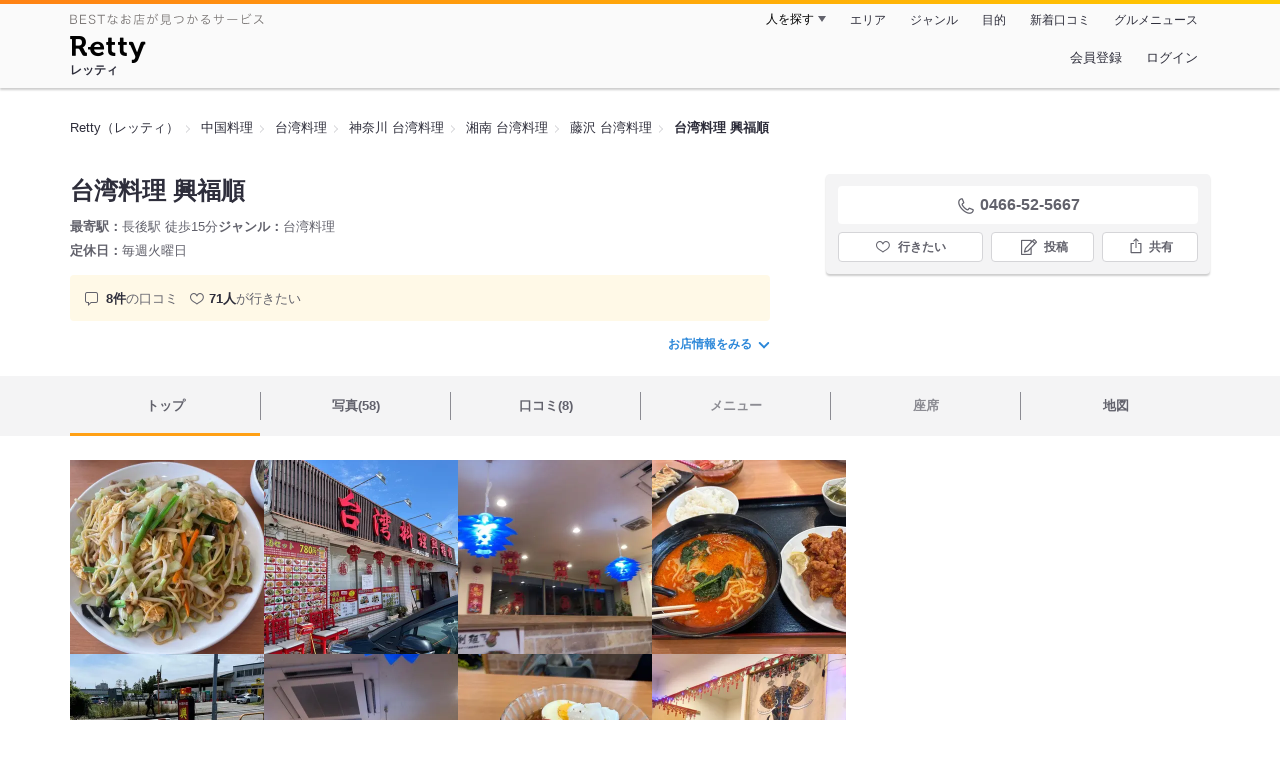

--- FILE ---
content_type: text/html;charset=UTF-8
request_url: https://retty.me/area/PRE14/ARE34/SUB31301/100001684758/
body_size: 20240
content:
<!DOCTYPE html>
<html lang="ja" data-n-head="%7B%22lang%22:%7B%22ssr%22:%22ja%22%7D%7D">
  <head >
    <title>台湾料理 興福順（藤沢/台湾料理） - Retty（レッティ）</title><meta data-n-head="ssr" charset="utf-8"><meta data-n-head="ssr" name="viewport" content="width=device-width, initial-scale=1, viewport-fit=cover, maximum-scale=1.0"><meta data-n-head="ssr" property="og:site_name" content="Retty（レッティ）"><meta data-n-head="ssr" property="og:locale" content="ja_JP"><meta data-n-head="ssr" property="al:ios:app_store_id" content="473919569"><meta data-n-head="ssr" property="al:ios:app_name" content="Retty"><meta data-n-head="ssr" property="fb:app_id" content="218159034880392"><meta data-n-head="ssr" name="twitter:card" content="summary_large_image"><meta data-n-head="ssr" name="twitter:site" content="@Retty_jp"><meta data-n-head="ssr" data-hid="description" name="description" content="こちらは『台湾料理 興福順（藤沢/台湾料理）』のお店ページです。実名でのオススメが7件集まっています。Rettyで食が好きなグルメな人たちからお店を探そう！"><meta data-n-head="ssr" data-hid="keywords" name="keywords" content="台湾料理 興福順,たいわんりょうり こうふくじゅん,長後,台湾料理"><meta data-n-head="ssr" data-hid="al:ios:url" name="al:ios:url" content="retty://?page=restaurant&restaurant_id=100001684758"><meta data-n-head="ssr" data-hid="twitter:url" name="twitter:url" content="https://retty.me/area/PRE14/ARE34/SUB31301/100001684758/"><meta data-n-head="ssr" data-hid="twitter:title" name="twitter:title" content="台湾料理 興福順 - Retty（レッティ）"><meta data-n-head="ssr" data-hid="twitter:description" name="twitter:description" content="こちらは『台湾料理 興福順（藤沢/台湾料理）』のお店ページです。実名でのオススメが7件集まっています。Rettyで食が好きなグルメな人たちからお店を探そう！"><meta data-n-head="ssr" data-hid="twitter:image" name="twitter:image" content="https://og-image.retty.me/restaurant/100001684758/"><meta data-n-head="ssr" data-hid="og:type" property="og:type" content="rettyme:restaurant"><meta data-n-head="ssr" data-hid="og:url" property="og:url" content="https://retty.me/area/PRE14/ARE34/SUB31301/100001684758/"><meta data-n-head="ssr" data-hid="og:title" property="og:title" content="台湾料理 興福順 - Retty（レッティ）"><meta data-n-head="ssr" data-hid="og:description" property="og:description" content="こちらは『台湾料理 興福順（藤沢/台湾料理）』のお店ページです。実名でのオススメが7件集まっています。Rettyで食が好きなグルメな人たちからお店を探そう！"><meta data-n-head="ssr" data-hid="og:image" property="og:image" content="https://og-image.retty.me/restaurant/100001684758/"><link data-n-head="ssr" rel="icon" type="image/x-icon" href="/ssr_assets/favicon.ico"><link data-n-head="ssr" rel="stylesheet" href="/_nuxt/style-4976e3.css"><link data-n-head="ssr" data-hid="canonical" rel="canonical" href="https://retty.me/area/PRE14/ARE34/SUB31301/100001684758/"><link data-n-head="ssr" rel="preload" as="image" href="https://ximg.retty.me/crop/s388x388/q80/das/-/retty/img_repo/2l/01/38193174.jpg"><link data-n-head="ssr" rel="preload" as="image" href="https://ximg.retty.me/crop/s388x388/q80/das/-/retty/img_repo/2l/01/35048259.jpg"><link data-n-head="ssr" rel="preload" as="image" href="https://ximg.retty.me/crop/s388x388/q80/das/-/retty/img_repo/2l/01/31544853.jpg"><link data-n-head="ssr" rel="preload" as="image" href="https://ximg.retty.me/crop/s388x388/q80/das/-/retty/img_repo/2l/01/37300028.jpg"><link data-n-head="ssr" rel="preload" as="image" href="https://ximg.retty.me/crop/s388x388/q80/das/-/retty/img_repo/2l/01/35048258.jpg"><link data-n-head="ssr" rel="preload" as="image" href="https://ximg.retty.me/crop/s388x388/q80/das/-/retty/img_repo/2l/01/31544852.jpg"><link data-n-head="ssr" rel="preload" as="image" href="https://ximg.retty.me/crop/s388x388/q80/das/-/retty/img_repo/2l/01/37300027.jpg"><link data-n-head="ssr" rel="preload" as="image" href="https://ximg.retty.me/crop/s388x388/q80/das/-/retty/img_repo/2l/01/31544851.jpg"><link data-n-head="ssr" rel="preload" as="image" href="https://ximg.retty.me/crop/s388x388/q80/das/-/retty/img_repo/2l/01/37300026.jpg"><link data-n-head="ssr" rel="preload" as="image" href="https://ximg.retty.me/crop/s388x388/q80/das/-/retty/img_repo/2l/01/31303513.jpg"><link data-n-head="ssr" rel="preload" as="image" href="https://ximg.retty.me/crop/s388x388/q80/das/-/retty/img_repo/2l/01/37300025.jpg"><link data-n-head="ssr" rel="preload" as="image" href="https://ximg.retty.me/crop/s388x388/q80/das/-/retty/img_repo/2l/01/37300024.jpg"><script data-n-head="ssr" src="/ssr_assets/scripts/vendor/treasureData.js" defer type="text/javascript"></script><script data-n-head="ssr" src="/ssr_assets/scripts/vendor/nuxtPolyfill.js" defer type="text/javascript"></script><script data-n-head="ssr" src="https://securepubads.g.doubleclick.net/tag/js/gpt.js" defer type="text/javascript"></script><script data-n-head="ssr" type="application/ld+json">[{"@context":"http://schema.org","@type":"ViewAction","target":{"@type":"EntryPoint","urlTemplate":"ios-app://473919569/retty/?page=restaurant&restaurant_id=100001684758"}},{"@context":"http://schema.org","@type":"BreadcrumbList","itemListElement":[{"@type":"ListItem","position":1,"item":{"@id":"https://retty.me/","name":"Retty（レッティ）"}},{"@type":"ListItem","position":2,"item":{"@id":"https://retty.me/category/LCAT14/","name":"中国料理"}},{"@type":"ListItem","position":3,"item":{"@id":"https://retty.me/category/LCAT14/CAT125/","name":"台湾料理"}},{"@type":"ListItem","position":4,"item":{"@id":"https://retty.me/area/PRE14/LCAT14/CAT125/","name":"神奈川 台湾料理"}},{"@type":"ListItem","position":5,"item":{"@id":"https://retty.me/area/PRE14/ARE34/LCAT14/CAT125/","name":"湘南 台湾料理"}},{"@type":"ListItem","position":6,"item":{"@id":"https://retty.me/area/PRE14/ARE34/SUB31301/LCAT14/CAT125/","name":"藤沢 台湾料理"}}]},{"@context":"http://schema.org","@type":"Restaurant","@id":"https://retty.me/area/PRE14/ARE34/SUB31301/100001684758/","name":"台湾料理 興福順","alternateName":"たいわんりょうり こうふくじゅん","image":"https://img.retty.me/img_repo/2l/01/38193174.jpg","telephone":"0466-52-5667","address":{"@type":"PostalAddress","streetAddress":"長後２００９","addressLocality":"藤沢市","addressRegion":"神奈川県","postalCode":"2520801","addressCountry":{"@type":"Country","name":"JP"}},"servesCuisine":["台湾料理"],"potentialAction":{"@type":"ReserveAction","target":{"@type":"EntryPoint","urlTemplate":"https://retty.me/reservation/100001684758","inLanguage":"ja-JP","actionPlatform":"http://schema.org/DesktopWebPlatform"},"result":{"@type":"FoodEstablishmentReservation","name":"ネット予約"}},"geo":{"@type":"GeoCoordinates","latitude":35.41859305024938,"longitude":139.45703944846213},"openingHoursSpecification":[{"@type":"OpeningHoursSpecification","dayOfWeek":["Sunday","Monday","Tuesday","Wednesday","Thursday","Friday","Saturday","PublicHolidays"],"opens":"11:00","closes":"15:00"},{"@type":"OpeningHoursSpecification","dayOfWeek":["Sunday","Monday","Tuesday","Wednesday","Thursday","Friday","Saturday","PublicHolidays"],"opens":"17:00","closes":"23:00"}],"review":[{"@type":"Review","position":1,"datePublished":"2025-06-29T00:08:01Z","reviewBody":"昨日のランチ。\n久しぶりの『興福順』さん。。。\n\n12：00過ぎの入店、テーブルが1席だけ空いていたので着席。\n\n今回の注文品\n・超満腹セット(担々麺)/¥1,400(¥1,540)/自分\n・冷麺セット(中華冷麺+天津飯)/¥1,280(¥1,408)/家内\n\n超満腹セットは『麺・ライス・唐揚げ・餃子・スープ』のボリューム満点のセットです。\n前回注文した時はライスが少なくなってましたが、今回はほぼ以前と同じくらいの量に戻ってました。\nまた、何故か今回スープまで付いてきました。\n\n余力は有りましたが、いつもと同じように餃子はテイクアウトにし、子供の夕飯にしました。。。\n\nご馳走さまでした。\n\n\n#長後\n#台湾料理\n#ボリューム満点 ","url":"https://retty.me/area/PRE14/ARE34/SUB31301/100001684758/60716927/","author":{"@type":"Person","name":"s.kikuchi"},"reviewRating":{"@type":"Rating","ratingValue":3,"worstRating":1,"bestRating":3}},{"@type":"Review","position":2,"datePublished":"2024-06-20T11:22:09Z","reviewBody":"6/15ランチで訪問しました。\n久しぶりの訪問です。\n今回の注文\n・四川風ラーメンセット\n・五目焼きそばセット\n\n四川風ラーメンには餃子6個、超デカ唐揚げ3個、どんぶりごはんが付いてました。\nお腹いっぱいになりながら、何とか完食。。。\nご馳走さまでした。\n\n#デカ盛り\n#長後\n#ボリューム満点 ","url":"https://retty.me/area/PRE14/ARE34/SUB31301/100001684758/58585388/","author":{"@type":"Person","name":"s.kikuchi"},"reviewRating":{"@type":"Rating","ratingValue":3,"worstRating":1,"bestRating":3}},{"@type":"Review","position":3,"datePublished":"2023-08-19T12:26:40Z","reviewBody":"8/18夕食で訪問しました。\n家内に運転をお願いし、『青島ビール（塩ピーナッツ）』で喉を潤した後に『冷やし坦々麺＆にんにく炒飯』を頂きました。\n冷やし坦々麺も一人前、にんにく炒飯は一人前以上！でお腹いっぱいになりました。\nご馳走さまでした。\n\n#リピート決定 \n#長後\n#コスパ最高 ","url":"https://retty.me/area/PRE14/ARE34/SUB31301/100001684758/56487100/","author":{"@type":"Person","name":"s.kikuchi"},"reviewRating":{"@type":"Rating","ratingValue":3,"worstRating":1,"bestRating":3}},{"@type":"Review","position":4,"datePublished":"2023-07-24T13:51:11Z","reviewBody":"7/15ランチで訪問しました。\n自分は『坦々麺セット』、家内は『五目焼きそばセット』を注文。\nさすが『超満腹セット』。。。\n自分と家内の唐揚げはテイクアウトにしました。\nご馳走さまでした。\n\n#リピート決定 \n#テイクアウトできる \n#長後","url":"https://retty.me/area/PRE14/ARE34/SUB31301/100001684758/56295648/","author":{"@type":"Person","name":"s.kikuchi"},"reviewRating":{"@type":"Rating","ratingValue":3,"worstRating":1,"bestRating":3}},{"@type":"Review","position":5,"datePublished":"2023-01-21T23:02:07Z","reviewBody":"1/13夕食で訪問しました。\n初めての訪問です。\n19：00到着、店内7割程の入り。\n自分は『四川風ラーメンセット』、家内は『五目焼きそばセット』を注文。\n通常サイズ？でもボリュームたっぷり、味付けも好みの味で美味しく頂きました。\nご馳走さまでした。\n\n#リピート決定 \n#長後\n#ボリューム満点 ","url":"https://retty.me/area/PRE14/ARE34/SUB31301/100001684758/54814682/","author":{"@type":"Person","name":"s.kikuchi"},"reviewRating":{"@type":"Rating","ratingValue":3,"worstRating":1,"bestRating":3}}],"priceRange":"ランチ予算: 営業時間外 ディナー予算: 営業時間外","interactionStatistic":["行った人:7人","行きたい人:71人"],"aggregateRating":{"@type":"AggregateRating","ratingValue":4.25,"reviewCount":7,"bestRating":5,"worstRating":0}}]</script><link rel="modulepreload" as="script" crossorigin href="/_nuxt/client-DwJbM4NK.js"><link rel="prefetch" as="image" type="image/jpeg" href="/_nuxt/not_found-Bs5h1vgP-4976e3.jpg"><link rel="prefetch" as="image" type="image/png" href="/_nuxt/no-user-icon-DA2IkvCS-4976e3.png"><link rel="prefetch" as="image" type="image/svg+xml" href="/_nuxt/catchcopy-BXFLMLhI-4976e3.svg"><link rel="prefetch" as="image" type="image/svg+xml" href="/_nuxt/iconfont-AEAI28Ga-4976e3.svg"><link rel="prefetch" as="image" type="image/svg+xml" href="/_nuxt/ic_search-D5W3hUgS-4976e3.svg"><link rel="prefetch" as="image" type="image/svg+xml" href="/_nuxt/ic_modal_login-Bfaa9Knx-4976e3.svg"><link rel="prefetch" as="image" type="image/svg+xml" href="/_nuxt/ic_modal_hamburger-CO6b-0AH-4976e3.svg"><link rel="prefetch" as="image" type="image/svg+xml" href="/_nuxt/ic-retty_symbol-DbM0Epu8-4976e3.svg">
  </head>
  <body >
    <div data-server-rendered="true" id="__nuxt"><!----><div id="__layout"><div><header class="header" data-v-dccb3a6b><div class="header__centering" data-v-dccb3a6b><div class="header__sub" data-v-dccb3a6b><a href="https://retty.me/announce/philosophy/" class="header__catchcopy" data-v-dccb3a6b><img src="/_nuxt/catchcopy-BXFLMLhI-4976e3.svg" alt="BESTなお店が見つかるサービス" width="194" height="12" data-v-dccb3a6b></a><ul class="global-navigation" data-v-63815ba8 data-v-dccb3a6b><!----><li isShown="true" class="navigation-item" data-v-e368c963 data-v-63815ba8><button class="navigation-item__button" data-v-e368c963> 人を探す </button><div class="tooltip navigation-item__popup" style="display:none;" data-v-22224c7e data-v-e368c963><ul class="link-list" data-v-22224c7e data-v-e368c963><li class="link-list__item" data-v-22224c7e data-v-e368c963><a href="https://retty.me/top-users/" data-v-e368c963> TOP USER </a></li><li class="link-list__item" data-v-22224c7e data-v-e368c963><a href="https://user.retty.me/" data-v-e368c963> ユーザーを探す </a></li></ul></div></li><li isShown="true" class="navigation-item" data-v-e368c963 data-v-63815ba8><a href="https://retty.me/area/" class="navigation-item__link" data-v-e368c963> エリア </a></li><li isShown="true" class="navigation-item" data-v-e368c963 data-v-63815ba8><a href="https://retty.me/category/" class="navigation-item__link" data-v-e368c963> ジャンル </a></li><li isShown="true" class="navigation-item" data-v-e368c963 data-v-63815ba8><a href="https://retty.me/purpose/" class="navigation-item__link" data-v-e368c963> 目的 </a></li><li isShown="true" class="navigation-item" data-v-e368c963 data-v-63815ba8><a href="https://retty.me/reports/" class="navigation-item__link" data-v-e368c963> 新着口コミ </a></li><li isShown="true" class="navigation-item" data-v-e368c963 data-v-63815ba8><a rel="noopener" target="_blank" href="https://retty.news/" class="navigation-item__link" data-v-e368c963> グルメニュース </a></li></ul></div><div class="header__main" data-v-dccb3a6b><ruby class="header-logo" data-v-dccb3a6b><a href="https://retty.me/" aria-label="Retty" class="header-logo__item" data-v-dccb3a6b></a><rt class="header-logo__kana" data-v-dccb3a6b>レッティ</rt></ruby><search-bar-pc search-props="{&quot;locationType&quot;:&quot;SUB_AREA&quot;,&quot;subArea&quot;:{&quot;type&quot;:&quot;SUB_AREA&quot;,&quot;id&quot;:31301,&quot;name&quot;:&quot;藤沢&quot;},&quot;keywordType&quot;:&quot;CATEGORY&quot;,&quot;category&quot;:{&quot;type&quot;:&quot;CATEGORY&quot;,&quot;id&quot;:125,&quot;name&quot;:&quot;台湾料理&quot;}}" class="header__search" data-v-dccb3a6b></search-bar-pc><div class="menu" data-v-e46ae649 data-v-dccb3a6b><a rel="nofollow" href="https://retty.me/login/signup/?returnUrl=%2Farea%2FPRE14%2FARE34%2FSUB31301%2F100001684758%2F" class="navigation-button" data-v-e46ae649> 会員登録 </a><a rel="nofollow" href="https://retty.me/login/?returnUrl=%2Farea%2FPRE14%2FARE34%2FSUB31301%2F100001684758%2F" class="navigation-button" data-v-e46ae649> ログイン </a></div></div></div></header><main class="restaurant-detail" data-v-83bd07a4><!----><section class="restaurant-detail__breadcrumbs" data-v-83bd07a4><nav class="breadcrumb" data-v-7439e540 data-v-83bd07a4><ol class="breadcrumb__list breadcrumb__list--restaurant" data-v-7439e540><li __typename="BreadcrumbsItem" class="item breadcrumb__item" data-v-c81b06b5 data-v-7439e540><a href="https://retty.me/" data-v-c81b06b5><span data-v-c81b06b5>Retty（レッティ）</span></a></li><li __typename="BreadcrumbsItem" class="item breadcrumb__item" data-v-c81b06b5 data-v-7439e540><a href="https://retty.me/category/LCAT14/" data-v-c81b06b5><span data-v-c81b06b5>中国料理</span></a></li><li __typename="BreadcrumbsItem" class="item breadcrumb__item" data-v-c81b06b5 data-v-7439e540><a href="https://retty.me/category/LCAT14/CAT125/" data-v-c81b06b5><span data-v-c81b06b5>台湾料理</span></a></li><li __typename="BreadcrumbsItem" class="item breadcrumb__item" data-v-c81b06b5 data-v-7439e540><a href="https://retty.me/area/PRE14/LCAT14/CAT125/" data-v-c81b06b5><span data-v-c81b06b5>神奈川 台湾料理</span></a></li><li __typename="BreadcrumbsItem" class="item breadcrumb__item" data-v-c81b06b5 data-v-7439e540><a href="https://retty.me/area/PRE14/ARE34/LCAT14/CAT125/" data-v-c81b06b5><span data-v-c81b06b5>湘南 台湾料理</span></a></li><li __typename="BreadcrumbsItem" class="item breadcrumb__item" data-v-c81b06b5 data-v-7439e540><a href="https://retty.me/area/PRE14/ARE34/SUB31301/LCAT14/CAT125/" data-v-c81b06b5><span data-v-c81b06b5>藤沢 台湾料理</span></a></li><li class="item breadcrumb__item item--last" data-v-c81b06b5 data-v-7439e540><a href="https://retty.me/area/PRE14/ARE34/SUB31301/100001684758/" data-v-c81b06b5><span data-v-c81b06b5>台湾料理 興福順</span></a></li></ol></nav><aside class="restaurant-top-banner" data-v-3a9ece3a data-v-83bd07a4><!----></aside></section><header class="restaurant-detail__header" data-v-83bd07a4><section class="summary" data-v-792ed78d data-v-83bd07a4><div class="summary__content" data-v-792ed78d><!----><div class="restaurant-summary-title summary__title" data-v-6dbad5ad data-v-792ed78d><h1 class="restaurant-summary-title__name" data-v-6dbad5ad> 台湾料理 興福順</h1><!----></div><footer class="footer" data-v-e4fcb448 data-v-792ed78d><dl class="footer__information information-list" data-v-e4fcb448><div class="information-list__item" data-v-e4fcb448><dt class="information-list__label information-list__label--location" data-v-e4fcb448><span data-v-e4fcb448>最寄駅</span></dt><dd class="information-list__description" data-v-e4fcb448> 長後駅 徒歩15分 </dd></div><div class="information-list__item" data-v-e4fcb448><dt class="information-list__label information-list__label--categories" data-v-e4fcb448><span data-v-e4fcb448>ジャンル</span></dt><dd class="information-list__description" data-v-e4fcb448> 台湾料理 </dd></div></dl><dl class="footer__information information-list" data-v-e4fcb448><!----><div class="information-list__item" data-v-e4fcb448><dt class="information-list__label information-list__label--holidays" data-v-e4fcb448><span data-v-e4fcb448>定休日</span></dt><dd class="information-list__description" data-v-e4fcb448> 毎週火曜日 </dd></div></dl></footer><div data-v-61e7bf14 data-v-792ed78d><ul class="speciality-label-list speciality-label-list--no-familiar-label" data-v-61e7bf14><!----><!----><li class="report-count" data-v-61e7bf14><strong class="report-count--bold" data-v-61e7bf14>8件</strong>の口コミ </li><li class="wannago-count" data-v-61e7bf14><strong class="wannago-count--bold" data-v-61e7bf14>71人</strong>が行きたい </li></ul></div><!----><a href="#js-restaurant-info" class="readmore readmore--margin-top" data-v-792ed78d> お店情報をみる <i data-v-792ed78d></i></a></div><div class="actions" style="z-index:90;" data-v-0d0c8869 data-v-792ed78d><!----><div class="actions__box" data-v-0d0c8869><!----><div class="telephone" data-v-36f2c735 data-v-0d0c8869><i data-v-36f2c735></i> <span class="tel-number" data-v-36f2c735>0466-52-5667</span></div><!----><ul class="actions__button-list actions__button-list--no-reservation" data-v-0d0c8869><li class="actions__button-item actions__button-item--primary" data-v-0d0c8869><button type="button" class="button button--wannago" data-v-ac1c44ab data-v-0d0c8869><!----><span class="button__label" data-v-ac1c44ab>行きたい</span><!----></button></li><li class="actions__button-item" data-v-0d0c8869><button type="button" class="button button--post" data-v-ac1c44ab data-v-0d0c8869><!----><span class="button__label" data-v-ac1c44ab>投稿</span><!----></button></li><li class="actions__button-item" data-v-0d0c8869><button type="button" class="button button--share" data-v-ac1c44ab data-v-0d0c8869><figure data-v-ac1c44ab><svg width="18px" height="18px" viewBox="0 0 48 48" version="1.1" xmlns="http://www.w3.org/2000/svg" xmlns:xlink="http://www.w3.org/1999/xlink"><title>ic_export</title><path d="M37.07,15.71h-6.3c-.83,0-1.5,.67-1.5,1.5s.67,1.5,1.5,1.5h4.8v21.52H12.43V18.71h4.8c.83,0,1.5-.67,1.5-1.5s-.67-1.5-1.5-1.5h-6.3c-.83,0-1.5,.67-1.5,1.5v24.52c0,.83,.67,1.5,1.5,1.5h26.14c.83,0,1.5-.67,1.5-1.5V17.21c0-.83-.67-1.5-1.5-1.5Z" fill="#62626c"></path><path d="M19.3,11.82l3.2-3.2V28.06c0,.83,.67,1.5,1.5,1.5s1.5-.67,1.5-1.5V8.62l3.2,3.2c.29,.29,.68,.44,1.06,.44s.77-.15,1.06-.44c.59-.59,.59-1.54,0-2.12l-5.76-5.76c-.07-.07-.15-.13-.23-.19-.02-.01-.04-.02-.06-.03-.06-.04-.13-.08-.2-.1-.03-.01-.06-.02-.09-.03-.06-.02-.12-.04-.19-.06-.1-.02-.2-.03-.3-.03s-.2,.01-.3,.03c-.06,.01-.13,.04-.19,.06-.03,.01-.06,.02-.09,.03-.07,.03-.13,.07-.2,.1-.02,.01-.04,.02-.06,.03-.08,.05-.16,.12-.23,.19l-5.76,5.76c-.59,.59-.59,1.54,0,2.12s1.54,.59,2.12,0Z" fill="#62626c"></path></svg></figure><span class="button__label" data-v-ac1c44ab>共有</span><!----></button><div class="tooltip share-dialog" style="display:none;" data-v-22224c7e data-v-3e714e0b data-v-0d0c8869><ul class="share-dialog__sns-list" data-v-22224c7e data-v-3e714e0b><li class="share-dialog__sns-item share-dialog__sns-item--twitter" data-v-22224c7e data-v-3e714e0b><a rel="noopener noreferrer nofollow" target="_blank" href="https://www.twitter.com/share?url=https%3A%2F%2Fretty.me%2Farea%2FPRE14%2FARE34%2FSUB31301%2F100001684758%2F&amp;text=%E5%8F%B0%E6%B9%BE%E6%96%99%E7%90%86%20%E8%88%88%E7%A6%8F%E9%A0%86" data-v-3e714e0b> X(Twitter)でポスト </a></li><li class="share-dialog__sns-item share-dialog__sns-item--facebook" data-v-22224c7e data-v-3e714e0b><a rel="noopener noreferrer nofollow" target="_blank" href="https://www.facebook.com/sharer/sharer.php?u=https%3A%2F%2Fretty.me%2Farea%2FPRE14%2FARE34%2FSUB31301%2F100001684758%2F" data-v-3e714e0b> Facebookでシェア </a></li></ul><div class="share-dialog__information-text" data-v-22224c7e data-v-3e714e0b><p data-v-22224c7e data-v-3e714e0b> 台湾料理 興福順
0466-52-5667
神奈川県藤沢市長後２００９
https://retty.me/area/PRE14/ARE34/SUB31301/100001684758/ </p><div class="share-dialog__copied-dialog" style="display:none;" data-v-3e714e0b data-v-3e714e0b>コピーしました</div></div></div></li></ul></div></div></section></header><div class="sticky-detector" data-v-83bd07a4></div><nav class="navigation restaurant-detail__navigation" data-v-6189a9c8 data-v-83bd07a4><ul class="restaurant-navigation-bar" data-v-6189a9c8><li class="navigation-bar-item restaurant-navigation-bar__item navigation-bar-item--active" data-v-ddde4fdd data-v-6189a9c8><a href="https://retty.me/area/PRE14/ARE34/SUB31301/100001684758/" class="navigation-bar-item__link" data-v-ddde4fdd><span data-v-ddde4fdd> トップ <!----></span></a><!----></li><li class="navigation-bar-item restaurant-navigation-bar__item" data-v-ddde4fdd data-v-6189a9c8><a href="https://retty.me/area/PRE14/ARE34/SUB31301/100001684758/photos/" class="navigation-bar-item__link" data-v-ddde4fdd><span data-v-ddde4fdd> 写真(58) <!----></span></a><div class="navigation-bar-item__child-nav" data-v-ddde4fdd><ul data-v-ddde4fdd><li class="navigation-bar-item__child-item" data-v-ddde4fdd><a href="https://retty.me/area/PRE14/ARE34/SUB31301/100001684758/photos/?kind=1" data-v-ddde4fdd> 料理(26) </a></li><li class="navigation-bar-item__child-item" data-v-ddde4fdd><a href="https://retty.me/area/PRE14/ARE34/SUB31301/100001684758/photos/?kind=3" data-v-ddde4fdd> 内観(2) </a></li><li class="navigation-bar-item__child-item" data-v-ddde4fdd><a href="https://retty.me/area/PRE14/ARE34/SUB31301/100001684758/photos/?kind=2" data-v-ddde4fdd> 外観(4) </a></li><li class="navigation-bar-item__child-item" data-v-ddde4fdd><a href="https://retty.me/area/PRE14/ARE34/SUB31301/100001684758/photos/?kind=4" data-v-ddde4fdd> メニュー(26) </a></li></ul></div></li><li class="navigation-bar-item restaurant-navigation-bar__item" data-v-ddde4fdd data-v-6189a9c8><a href="https://retty.me/area/PRE14/ARE34/SUB31301/100001684758/reports/" class="navigation-bar-item__link" data-v-ddde4fdd><span data-v-ddde4fdd> 口コミ(8) <!----></span></a><div class="navigation-bar-item__child-nav" data-v-ddde4fdd><ul data-v-ddde4fdd><li class="navigation-bar-item__child-item" data-v-ddde4fdd><a href="https://retty.me/area/PRE14/ARE34/SUB31301/100001684758/reports/?scene_type=1" data-v-ddde4fdd> ランチ(4) </a></li><li class="navigation-bar-item__child-item" data-v-ddde4fdd><a href="https://retty.me/area/PRE14/ARE34/SUB31301/100001684758/reports/?scene_type=2" data-v-ddde4fdd> ディナー(3) </a></li></ul></div></li><li class="navigation-bar-item restaurant-navigation-bar__item navigation-bar-item--disabled" data-v-ddde4fdd data-v-6189a9c8><a class="navigation-bar-item__link navigation-bar-item--disabled" data-v-ddde4fdd><span data-v-ddde4fdd> メニュー </span></a><div class="navigation-bar-item__child-nav" data-v-ddde4fdd><ul data-v-ddde4fdd><li class="navigation-bar-item__child-item navigation-bar-item__child-item--disabled" data-v-ddde4fdd><a data-v-ddde4fdd>料理</a></li><li class="navigation-bar-item__child-item navigation-bar-item__child-item--disabled" data-v-ddde4fdd><a data-v-ddde4fdd>コース</a></li><li class="navigation-bar-item__child-item navigation-bar-item__child-item--disabled" data-v-ddde4fdd><a data-v-ddde4fdd>ランチ</a></li><li class="navigation-bar-item__child-item navigation-bar-item__child-item--disabled" data-v-ddde4fdd><a data-v-ddde4fdd>ドリンク</a></li><li class="navigation-bar-item__child-item" data-v-ddde4fdd><a href="https://retty.me/area/PRE14/ARE34/SUB31301/100001684758/menu/#menu" data-v-ddde4fdd> メニュー写真 </a></li><li class="navigation-bar-item__child-item" data-v-ddde4fdd><a href="https://retty.me/area/PRE14/ARE34/SUB31301/100001684758/menu/#takeout" data-v-ddde4fdd> テイクアウト </a></li></ul></div></li><li class="navigation-bar-item restaurant-navigation-bar__item navigation-bar-item--disabled" data-v-ddde4fdd data-v-6189a9c8><a class="navigation-bar-item__link navigation-bar-item--disabled" data-v-ddde4fdd><span data-v-ddde4fdd> 座席 </span></a><!----></li><li class="navigation-bar-item restaurant-navigation-bar__item" data-v-ddde4fdd data-v-6189a9c8><a href="https://retty.me/area/PRE14/ARE34/SUB31301/100001684758/map/" class="navigation-bar-item__link" data-v-ddde4fdd><span data-v-ddde4fdd> 地図 <!----></span></a><!----></li></ul></nav><section class="restaurant-detail__content" data-v-b2486b02 data-v-83bd07a4><div class="content-columns" data-v-b2486b02><div class="content-columns__item--restaurants" data-v-b2486b02><div class="content-columns__main-contents" data-v-b2486b02><div class="restaurant-image-gallery" data-v-fa6a6c3a data-v-b2486b02><ul class="images" data-v-fa6a6c3a><li class="images__item" data-v-fa6a6c3a><img loading="eager" alt="" src="https://ximg.retty.me/crop/s388x388/q80/das/-/retty/img_repo/2l/01/38193174.jpg" class="images__image" data-v-fa6a6c3a></li><li class="images__item" data-v-fa6a6c3a><img loading="eager" alt="" src="https://ximg.retty.me/crop/s388x388/q80/das/-/retty/img_repo/2l/01/35048259.jpg" class="images__image" data-v-fa6a6c3a></li><li class="images__item" data-v-fa6a6c3a><img loading="eager" alt="" src="https://ximg.retty.me/crop/s388x388/q80/das/-/retty/img_repo/2l/01/31544853.jpg" class="images__image" data-v-fa6a6c3a></li><li class="images__item" data-v-fa6a6c3a><img loading="eager" alt="" src="https://ximg.retty.me/crop/s388x388/q80/das/-/retty/img_repo/2l/01/37300028.jpg" class="images__image" data-v-fa6a6c3a></li><li class="images__item" data-v-fa6a6c3a><img loading="eager" alt="" src="https://ximg.retty.me/crop/s388x388/q80/das/-/retty/img_repo/2l/01/35048258.jpg" class="images__image" data-v-fa6a6c3a></li><li class="images__item" data-v-fa6a6c3a><img loading="eager" alt="" src="https://ximg.retty.me/crop/s388x388/q80/das/-/retty/img_repo/2l/01/31544852.jpg" class="images__image" data-v-fa6a6c3a></li><li class="images__item" data-v-fa6a6c3a><img loading="eager" alt="" src="https://ximg.retty.me/crop/s388x388/q80/das/-/retty/img_repo/2l/01/37300027.jpg" class="images__image" data-v-fa6a6c3a></li><li class="images__item" data-v-fa6a6c3a><img loading="eager" alt="" src="https://ximg.retty.me/crop/s388x388/q80/das/-/retty/img_repo/2l/01/31544851.jpg" class="images__image" data-v-fa6a6c3a></li><li class="images__item" data-v-fa6a6c3a><img loading="eager" alt="" src="https://ximg.retty.me/crop/s388x388/q80/das/-/retty/img_repo/2l/01/37300026.jpg" class="images__image" data-v-fa6a6c3a></li><li class="images__item" data-v-fa6a6c3a><img loading="eager" alt="" src="https://ximg.retty.me/crop/s388x388/q80/das/-/retty/img_repo/2l/01/31303513.jpg" class="images__image" data-v-fa6a6c3a></li><li class="images__item" data-v-fa6a6c3a><img loading="eager" alt="" src="https://ximg.retty.me/crop/s388x388/q80/das/-/retty/img_repo/2l/01/37300025.jpg" class="images__image" data-v-fa6a6c3a></li><li class="images__item" data-v-fa6a6c3a><a href="https://retty.me/area/PRE14/ARE34/SUB31301/100001684758/photos/" class="control__link images__image-container _styled-link" data-v-fa6a6c3a><div class="control__link-text-container" data-v-fa6a6c3a><span class="control__read-more" data-v-fa6a6c3a>もっとみる</span><span class="control__number-of-hidden-images" data-v-fa6a6c3a>(46)</span></div><img loading="eager" alt="" src="https://ximg.retty.me/crop/s388x388/q80/das/-/retty/img_repo/2l/01/37300024.jpg" class="images__image" data-v-fa6a6c3a></a></li><!----></ul><!----></div><!----><section class="restaurant-introduction" data-v-32bb1534 data-v-b2486b02><div data-v-32bb1534><p class="restaurant-introduction__catchphrase" data-v-32bb1534> 満腹必至！大盛りボリュームとコスパが嬉しい台湾・中華ダイニング </p><div class="clamped-text restaurant-introduction__description" data-v-ee6e0b82 data-v-32bb1534><p class="clamped-text__content" style="--line-count:3;" data-v-ee6e0b82>駅近くで本格台湾料理と中華が味わえるお店。看板のセットメニューは麺類や丼、ご飯ものに加え、唐揚げや餃子なども付いた大ボリューム。単品の炒飯や冷やしメニューも一人前以上の大きさで、テイクアウト利用にも最適です。お弁当もリーズナブルな価格で楽しめ、お腹いっぱいになる満足感が魅力。家族連れやグループでの利用にもぴったりなアットホームな雰囲気も特徴です。</p><!----></div></div><!----></section></div><!----><!----><!----><!----><!----><!----><section report-keywords="" restaurant-name="台湾料理 興福順" class="content" data-v-941f6dd8 data-v-b2486b02><div data-v-941f6dd8><header class="main-title" data-v-941f6dd8><h2 class="main-title__title" data-v-941f6dd8>口コミ(8)</h2><section class="recommendation-rate main-title__recommendation-rate" data-v-2a537eb7 data-v-941f6dd8><div class="recommendation-rate__title" data-v-2a537eb7><p class="recommendation-rate__title-text" data-v-2a537eb7>オススメ度：85%</p><div class="recommendation-rate__title-icon" data-v-2a537eb7><i data-v-2a537eb7></i></div></div><div class="recommendation-rate__body" data-v-2a537eb7><div data-v-2a537eb7><dt class="recommendation-rate__list-title" data-v-2a537eb7>行った</dt><dd class="recommendation-rate__list-body" data-v-2a537eb7>7人</dd></div><div data-v-2a537eb7><dt class="recommendation-rate__list-title" data-v-2a537eb7>オススメ度</dt><dd class="recommendation-rate__list-body" data-v-2a537eb7>Excellent 6 / Good 0 / Average 1</dd></div></div></section></header><!----><!----><ul class="restaurant-report-list" data-v-941f6dd8><li class="restaurant-report-list__item" data-v-941f6dd8><div data-v-941f6dd8><article class="restaurant-report" data-v-71faa092 data-v-941f6dd8><div class="restaurant-report__body" data-v-71faa092><div class="restaurant-report__detail" data-v-71faa092><!----><div class="restaurant-report__reporter" data-v-71faa092><a href="https://user.retty.me/2913900/" data-v-71faa092><div class="user-report-score" data-v-49448f5f data-v-71faa092><div class="user-report-score__body" data-v-49448f5f><div class="user-report-score__icon" data-v-49448f5f><img src="https://user-icon.retty.me/resize/crop/s48x48/id/2913900/" width="48" height="48" alt="s.kikuchi" loading="lazy" class="user-icon" data-v-8a6900b2 data-v-49448f5f></div><div class="user-report-score__detail" data-v-49448f5f><!----><ul class="user-report-score__familiar-label" data-v-49448f5f><li class="user-report-score__familiar-label-item" data-v-49448f5f> 中華 </li><li class="user-report-score__familiar-label-item" data-v-49448f5f> とんかつ </li><li class="user-report-score__familiar-label-item" data-v-49448f5f> 和食 </li></ul><div class="user-report-score__name-section" data-v-49448f5f><span class="user-report-score__report-count user-report-score__report-count--over1000" data-v-49448f5f>1000投稿</span><p class="user-report-score__user-name" data-v-49448f5f> s.kikuchi </p></div></div></div><div class="user-report-score__recommendation" data-v-49448f5f><img src="/_nuxt/score_large_excellent-kVA6U9QF-4976e3.svg" alt="excellent" loading="lazy" class="user-report-score__score" data-v-49448f5f></div></div></a></div><ul class="hashtag-list" data-v-01d54481 data-v-71faa092><li class="hashtag-list__item" data-v-01d54481><a target="_blank" href="https://retty.me/tag/589028" class="hashtag" data-v-a7e600dc data-v-01d54481>長後</a></li><li class="hashtag-list__item" data-v-01d54481><a target="_blank" href="https://retty.me/tag/860" class="hashtag" data-v-a7e600dc data-v-01d54481>台湾料理</a></li><li class="hashtag-list__item" data-v-01d54481><a target="_blank" href="https://retty.me/tag/2702" class="hashtag" data-v-a7e600dc data-v-01d54481>ボリューム満点</a></li></ul><p class="restaurant-report__text" data-v-71faa092>昨日のランチ。
久しぶりの『興福順』さん。。。

12：00過ぎの入店、テーブルが1席だけ空いていたので着席。

今回の注文品
・超満腹セット(担々麺)/¥1,400(¥1,540)/自分
・冷麺セット(中華冷麺+天津飯)/¥1,280(¥1,408)/家内

超満腹セットは『麺・ライス・唐揚げ・餃子・スープ』のボリューム満点のセットです。
前回注文した時はライスが少なくなってましたが、今回はほぼ以前と同じくらいの量に戻ってました。
また、何故か今回スープまで付いてきました。

余力は有りましたが、いつもと同じように餃子はテイクアウトにし、子供の夕飯にしました。。。

ご馳走さまでした。


#長後
#台湾料理
#ボリューム満点</p></div><figure class="restaurant-report__tiled-images" data-v-12cfc68a data-v-71faa092><ul class="three-images" data-v-12cfc68a><li class="three-images__item" data-v-12cfc68a><img loading="lazy" alt="" src="https://ximg.retty.me/crop/s320x320/q80/das/-/retty/img_repo/2l/01/37300021.jpg" data-v-12cfc68a></li><li class="three-images__item" data-v-12cfc68a><img loading="lazy" alt="" src="https://ximg.retty.me/crop/s320x320/q80/das/-/retty/img_repo/2l/01/37300022.jpg" data-v-12cfc68a></li><li class="three-images__item" data-v-12cfc68a><img loading="lazy" alt="" src="https://ximg.retty.me/crop/s320x320/q80/das/-/retty/img_repo/2l/01/37300023.jpg" data-v-12cfc68a></li></ul></figure></div><footer class="restaurant-report__footer" data-v-71faa092><div class="restaurant-report__date" data-v-71faa092><span class="scene-badge scene-badge--lunch" data-v-487ff6db data-v-71faa092></span><time datetime="2025-06-29T00:08:01Z" data-v-71faa092>2025/6/29</time></div><a href="https://retty.me/area/PRE14/ARE34/SUB31301/100001684758/60716927/" class="restaurant-report__link" data-v-71faa092> 写真と本文をすべて表示 </a></footer></article></div></li><li class="restaurant-report-list__item" data-v-941f6dd8><div data-v-941f6dd8><article class="restaurant-report" data-v-71faa092 data-v-941f6dd8><div class="restaurant-report__body" data-v-71faa092><div class="restaurant-report__detail" data-v-71faa092><!----><div class="restaurant-report__reporter" data-v-71faa092><a href="https://user.retty.me/2913900/" data-v-71faa092><div class="user-report-score" data-v-49448f5f data-v-71faa092><div class="user-report-score__body" data-v-49448f5f><div class="user-report-score__icon" data-v-49448f5f><img src="https://user-icon.retty.me/resize/crop/s48x48/id/2913900/" width="48" height="48" alt="s.kikuchi" loading="lazy" class="user-icon" data-v-8a6900b2 data-v-49448f5f></div><div class="user-report-score__detail" data-v-49448f5f><!----><ul class="user-report-score__familiar-label" data-v-49448f5f><li class="user-report-score__familiar-label-item" data-v-49448f5f> 中華 </li><li class="user-report-score__familiar-label-item" data-v-49448f5f> とんかつ </li><li class="user-report-score__familiar-label-item" data-v-49448f5f> 和食 </li></ul><div class="user-report-score__name-section" data-v-49448f5f><span class="user-report-score__report-count user-report-score__report-count--over1000" data-v-49448f5f>1000投稿</span><p class="user-report-score__user-name" data-v-49448f5f> s.kikuchi </p></div></div></div><div class="user-report-score__recommendation" data-v-49448f5f><img src="/_nuxt/score_large_excellent-kVA6U9QF-4976e3.svg" alt="excellent" loading="lazy" class="user-report-score__score" data-v-49448f5f></div></div></a></div><ul class="hashtag-list" data-v-01d54481 data-v-71faa092><li class="hashtag-list__item" data-v-01d54481><a target="_blank" href="https://retty.me/tag/184" class="hashtag" data-v-a7e600dc data-v-01d54481>デカ盛り</a></li><li class="hashtag-list__item" data-v-01d54481><a target="_blank" href="https://retty.me/tag/589028" class="hashtag" data-v-a7e600dc data-v-01d54481>長後</a></li><li class="hashtag-list__item" data-v-01d54481><a target="_blank" href="https://retty.me/tag/2702" class="hashtag" data-v-a7e600dc data-v-01d54481>ボリューム満点</a></li></ul><p class="restaurant-report__text" data-v-71faa092>6/15ランチで訪問しました。
久しぶりの訪問です。
今回の注文
・四川風ラーメンセット
・五目焼きそばセット

四川風ラーメンには餃子6個、超デカ唐揚げ3個、どんぶりごはんが付いてました。
お腹いっぱいになりながら、何とか完食。。。
ご馳走さまでした。

#デカ盛り
#長後
#ボリューム満点</p></div><figure class="restaurant-report__tiled-images" data-v-12cfc68a data-v-71faa092><ul class="three-images" data-v-12cfc68a><li class="three-images__item" data-v-12cfc68a><img loading="lazy" alt="" src="https://ximg.retty.me/crop/s320x320/q80/das/-/retty/img_repo/2l/01/35048258.jpg" data-v-12cfc68a></li><li class="three-images__item" data-v-12cfc68a><img loading="lazy" alt="" src="https://ximg.retty.me/crop/s320x320/q80/das/-/retty/img_repo/2l/01/35048259.jpg" data-v-12cfc68a></li><li class="three-images__item" data-v-12cfc68a><img loading="lazy" alt="" src="https://ximg.retty.me/crop/s320x320/q80/das/-/retty/img_repo/2l/01/35048260.jpg" data-v-12cfc68a></li></ul></figure></div><footer class="restaurant-report__footer" data-v-71faa092><div class="restaurant-report__date" data-v-71faa092><span class="scene-badge scene-badge--dinner" data-v-487ff6db data-v-71faa092></span><time datetime="2024-06-20T11:22:09Z" data-v-71faa092>2024/6/20</time></div><a href="https://retty.me/area/PRE14/ARE34/SUB31301/100001684758/58585388/" class="restaurant-report__link" data-v-71faa092> 写真と本文をすべて表示 </a></footer></article></div></li><li class="restaurant-report-list__item" data-v-941f6dd8><div data-v-941f6dd8><article class="restaurant-report" data-v-71faa092 data-v-941f6dd8><div class="restaurant-report__body" data-v-71faa092><div class="restaurant-report__detail" data-v-71faa092><!----><div class="restaurant-report__reporter" data-v-71faa092><a href="https://user.retty.me/2913900/" data-v-71faa092><div class="user-report-score" data-v-49448f5f data-v-71faa092><div class="user-report-score__body" data-v-49448f5f><div class="user-report-score__icon" data-v-49448f5f><img src="https://user-icon.retty.me/resize/crop/s48x48/id/2913900/" width="48" height="48" alt="s.kikuchi" loading="lazy" class="user-icon" data-v-8a6900b2 data-v-49448f5f></div><div class="user-report-score__detail" data-v-49448f5f><!----><ul class="user-report-score__familiar-label" data-v-49448f5f><li class="user-report-score__familiar-label-item" data-v-49448f5f> 中華 </li><li class="user-report-score__familiar-label-item" data-v-49448f5f> とんかつ </li><li class="user-report-score__familiar-label-item" data-v-49448f5f> 和食 </li></ul><div class="user-report-score__name-section" data-v-49448f5f><span class="user-report-score__report-count user-report-score__report-count--over1000" data-v-49448f5f>1000投稿</span><p class="user-report-score__user-name" data-v-49448f5f> s.kikuchi </p></div></div></div><div class="user-report-score__recommendation" data-v-49448f5f><img src="/_nuxt/score_large_excellent-kVA6U9QF-4976e3.svg" alt="excellent" loading="lazy" class="user-report-score__score" data-v-49448f5f></div></div></a></div><ul class="hashtag-list" data-v-01d54481 data-v-71faa092><li class="hashtag-list__item" data-v-01d54481><a target="_blank" href="https://retty.me/tag/20346" class="hashtag" data-v-a7e600dc data-v-01d54481>リピート決定</a></li><li class="hashtag-list__item" data-v-01d54481><a target="_blank" href="https://retty.me/tag/589028" class="hashtag" data-v-a7e600dc data-v-01d54481>長後</a></li><li class="hashtag-list__item" data-v-01d54481><a target="_blank" href="https://retty.me/tag/7287" class="hashtag" data-v-a7e600dc data-v-01d54481>コスパ最高</a></li></ul><p class="restaurant-report__text" data-v-71faa092>8/18夕食で訪問しました。
家内に運転をお願いし、『青島ビール（塩ピーナッツ）』で喉を潤した後に『冷やし坦々麺＆にんにく炒飯』を頂きました。
冷やし坦々麺も一人前、にんにく炒飯は一人前以上！でお腹いっぱいになりました。
ご馳走さまでした。

#リピート決定 
#長後
#コスパ最高</p></div><figure class="restaurant-report__tiled-images" data-v-12cfc68a data-v-71faa092><ul class="three-images" data-v-12cfc68a><li class="three-images__item" data-v-12cfc68a><img loading="lazy" alt="" src="https://ximg.retty.me/crop/s320x320/q80/das/-/retty/img_repo/2l/01/33053485.jpg" data-v-12cfc68a></li><li class="three-images__item" data-v-12cfc68a><img loading="lazy" alt="" src="https://ximg.retty.me/crop/s320x320/q80/das/-/retty/img_repo/2l/01/33053486.jpg" data-v-12cfc68a></li><li class="three-images__item" data-v-12cfc68a><img loading="lazy" alt="" src="https://ximg.retty.me/crop/s320x320/q80/das/-/retty/img_repo/2l/01/33053487.jpg" data-v-12cfc68a></li></ul></figure></div><footer class="restaurant-report__footer" data-v-71faa092><div class="restaurant-report__date" data-v-71faa092><span class="scene-badge scene-badge--dinner" data-v-487ff6db data-v-71faa092></span><time datetime="2023-08-19T12:26:40Z" data-v-71faa092>2023/8/19</time></div><a href="https://retty.me/area/PRE14/ARE34/SUB31301/100001684758/56487100/" class="restaurant-report__link" data-v-71faa092> 写真と本文をすべて表示 </a></footer></article></div></li><li class="restaurant-report-list__item" data-v-941f6dd8><div data-v-941f6dd8><article class="restaurant-report" data-v-71faa092 data-v-941f6dd8><div class="restaurant-report__body" data-v-71faa092><div class="restaurant-report__detail" data-v-71faa092><!----><div class="restaurant-report__reporter" data-v-71faa092><a href="https://user.retty.me/2913900/" data-v-71faa092><div class="user-report-score" data-v-49448f5f data-v-71faa092><div class="user-report-score__body" data-v-49448f5f><div class="user-report-score__icon" data-v-49448f5f><img src="https://user-icon.retty.me/resize/crop/s48x48/id/2913900/" width="48" height="48" alt="s.kikuchi" loading="lazy" class="user-icon" data-v-8a6900b2 data-v-49448f5f></div><div class="user-report-score__detail" data-v-49448f5f><!----><ul class="user-report-score__familiar-label" data-v-49448f5f><li class="user-report-score__familiar-label-item" data-v-49448f5f> 中華 </li><li class="user-report-score__familiar-label-item" data-v-49448f5f> とんかつ </li><li class="user-report-score__familiar-label-item" data-v-49448f5f> 和食 </li></ul><div class="user-report-score__name-section" data-v-49448f5f><span class="user-report-score__report-count user-report-score__report-count--over1000" data-v-49448f5f>1000投稿</span><p class="user-report-score__user-name" data-v-49448f5f> s.kikuchi </p></div></div></div><div class="user-report-score__recommendation" data-v-49448f5f><img src="/_nuxt/score_large_excellent-kVA6U9QF-4976e3.svg" alt="excellent" loading="lazy" class="user-report-score__score" data-v-49448f5f></div></div></a></div><ul class="hashtag-list" data-v-01d54481 data-v-71faa092><li class="hashtag-list__item" data-v-01d54481><a target="_blank" href="https://retty.me/tag/20346" class="hashtag" data-v-a7e600dc data-v-01d54481>リピート決定</a></li><li class="hashtag-list__item" data-v-01d54481><a target="_blank" href="https://retty.me/tag/41668" class="hashtag" data-v-a7e600dc data-v-01d54481>テイクアウトできる</a></li><li class="hashtag-list__item" data-v-01d54481><a target="_blank" href="https://retty.me/tag/589028" class="hashtag" data-v-a7e600dc data-v-01d54481>長後</a></li></ul><p class="restaurant-report__text" data-v-71faa092>7/15ランチで訪問しました。
自分は『坦々麺セット』、家内は『五目焼きそばセット』を注文。
さすが『超満腹セット』。。。
自分と家内の唐揚げはテイクアウトにしました。
ご馳走さまでした。

#リピート決定 
#テイクアウトできる 
#長後</p></div><figure class="restaurant-report__tiled-images" data-v-12cfc68a data-v-71faa092><ul class="three-images" data-v-12cfc68a><li class="three-images__item" data-v-12cfc68a><img loading="lazy" alt="" src="https://ximg.retty.me/crop/s320x320/q80/das/-/retty/img_repo/2l/01/32832946.jpg" data-v-12cfc68a></li><li class="three-images__item" data-v-12cfc68a><img loading="lazy" alt="" src="https://ximg.retty.me/crop/s320x320/q80/das/-/retty/img_repo/2l/01/32832947.jpg" data-v-12cfc68a></li><li class="three-images__item" data-v-12cfc68a><img loading="lazy" alt="" src="https://ximg.retty.me/crop/s320x320/q80/das/-/retty/img_repo/2l/01/32832948.jpg" data-v-12cfc68a></li></ul></figure></div><footer class="restaurant-report__footer" data-v-71faa092><div class="restaurant-report__date" data-v-71faa092><span class="scene-badge scene-badge--lunch" data-v-487ff6db data-v-71faa092></span><time datetime="2023-07-24T13:51:11Z" data-v-71faa092>2023/7/24</time></div><a href="https://retty.me/area/PRE14/ARE34/SUB31301/100001684758/56295648/" class="restaurant-report__link" data-v-71faa092> 写真と本文をすべて表示 </a></footer></article></div></li><li class="restaurant-report-list__item" data-v-941f6dd8><div data-v-941f6dd8><article class="restaurant-report" data-v-71faa092 data-v-941f6dd8><div class="restaurant-report__body" data-v-71faa092><div class="restaurant-report__detail" data-v-71faa092><!----><div class="restaurant-report__reporter" data-v-71faa092><a href="https://user.retty.me/2913900/" data-v-71faa092><div class="user-report-score" data-v-49448f5f data-v-71faa092><div class="user-report-score__body" data-v-49448f5f><div class="user-report-score__icon" data-v-49448f5f><img src="https://user-icon.retty.me/resize/crop/s48x48/id/2913900/" width="48" height="48" alt="s.kikuchi" loading="lazy" class="user-icon" data-v-8a6900b2 data-v-49448f5f></div><div class="user-report-score__detail" data-v-49448f5f><!----><ul class="user-report-score__familiar-label" data-v-49448f5f><li class="user-report-score__familiar-label-item" data-v-49448f5f> 中華 </li><li class="user-report-score__familiar-label-item" data-v-49448f5f> とんかつ </li><li class="user-report-score__familiar-label-item" data-v-49448f5f> 和食 </li></ul><div class="user-report-score__name-section" data-v-49448f5f><span class="user-report-score__report-count user-report-score__report-count--over1000" data-v-49448f5f>1000投稿</span><p class="user-report-score__user-name" data-v-49448f5f> s.kikuchi </p></div></div></div><div class="user-report-score__recommendation" data-v-49448f5f><img src="/_nuxt/score_large_excellent-kVA6U9QF-4976e3.svg" alt="excellent" loading="lazy" class="user-report-score__score" data-v-49448f5f></div></div></a></div><ul class="hashtag-list" data-v-01d54481 data-v-71faa092><li class="hashtag-list__item" data-v-01d54481><a target="_blank" href="https://retty.me/tag/20346" class="hashtag" data-v-a7e600dc data-v-01d54481>リピート決定</a></li><li class="hashtag-list__item" data-v-01d54481><a target="_blank" href="https://retty.me/tag/589028" class="hashtag" data-v-a7e600dc data-v-01d54481>長後</a></li><li class="hashtag-list__item" data-v-01d54481><a target="_blank" href="https://retty.me/tag/2702" class="hashtag" data-v-a7e600dc data-v-01d54481>ボリューム満点</a></li></ul><p class="restaurant-report__text" data-v-71faa092>1/13夕食で訪問しました。
初めての訪問です。
19：00到着、店内7割程の入り。
自分は『四川風ラーメンセット』、家内は『五目焼きそばセット』を注文。
通常サイズ？でもボリュームたっぷり、味付けも好みの味で美味しく頂きました。
ご馳走さまでした。

#リピート決定 
#長後
#ボリューム満点</p></div><figure class="restaurant-report__tiled-images" data-v-12cfc68a data-v-71faa092><ul class="three-images" data-v-12cfc68a><li class="three-images__item" data-v-12cfc68a><img loading="lazy" alt="" src="https://ximg.retty.me/crop/s320x320/q80/das/-/retty/img_repo/2l/01/31544842.jpg" data-v-12cfc68a></li><li class="three-images__item" data-v-12cfc68a><img loading="lazy" alt="" src="https://ximg.retty.me/crop/s320x320/q80/das/-/retty/img_repo/2l/01/31544841.jpg" data-v-12cfc68a></li><li class="three-images__item" data-v-12cfc68a><img loading="lazy" alt="" src="https://ximg.retty.me/crop/s320x320/q80/das/-/retty/img_repo/2l/01/31544843.jpg" data-v-12cfc68a></li></ul></figure></div><footer class="restaurant-report__footer" data-v-71faa092><div class="restaurant-report__date" data-v-71faa092><span class="scene-badge scene-badge--dinner" data-v-487ff6db data-v-71faa092></span><time datetime="2023-01-21T23:02:07Z" data-v-71faa092>2023/1/22</time></div><a href="https://retty.me/area/PRE14/ARE34/SUB31301/100001684758/54814682/" class="restaurant-report__link" data-v-71faa092> 写真と本文をすべて表示 </a></footer></article></div></li></ul><footer class="read-more-link" data-v-941f6dd8><footer class="read-more-block" data-v-cac6cd08 data-v-941f6dd8><a href="https://retty.me/area/PRE14/ARE34/SUB31301/100001684758/reports/" class="button" data-v-cac6cd08> 口コミをもっとみる <i data-v-cac6cd08></i></a></footer></footer></div></section><section class="content nearby-reservable-restaurants-section" data-v-64c9db24 data-v-975e44dd data-v-b2486b02><section class="main-title content__title" data-v-212967f5 data-v-64c9db24><h2 class="main-title__title" data-v-212967f5> ネット予約ができる近くのお店 </h2><!----><!----></section><div data-v-975e44dd><div class="restaurant-list-wrapper" data-v-975e44dd><ul class="restaurant-list" data-v-975e44dd></ul><button class="restaurant-list-wrapper__button--prev" style="display:none;" data-v-975e44dd><i data-v-975e44dd></i></button><button class="restaurant-list-wrapper__button--next" style="display:none;" data-v-975e44dd><i data-v-975e44dd></i></button></div></div></section><!----><aside class="ad-banner-container ad-middle-section" data-v-cc325829 data-v-b2486b02><div id="div-gpt-ad-1438691185332-0" class="ad-banner ad-banner--rectangle" data-v-b83de77f data-v-b2486b02></div><div id="div-gpt-ad-1438691362502-0" class="ad-banner ad-banner--rectangle" data-v-b83de77f data-v-b2486b02></div></aside><!----><section class="message-to-owner-block" data-v-86f1c6db data-v-b2486b02><div class="message-to-owner-block__contents" data-v-86f1c6db><h3 class="message-to-owner-block__title" data-v-86f1c6db> 店舗の運営者様・オーナー様へ </h3><p class="message-to-owner-block__text" data-v-86f1c6db> Rettyお店会員になるとお店の営業時間や定休日などの情報を<br data-v-86f1c6db>いつでも編集することができます<br data-v-86f1c6db></p><a rel="noopener noreferrer nofollow nofollow" target="_blank" href="https://omise.retty.me/" class="message-to-owner-block__link" data-v-86f1c6db>詳しくはこちら▶︎</a></div></section><section id="js-restaurant-info" class="content" data-v-2f84a1d5 data-v-b2486b02><section class="main-title" data-v-212967f5 data-v-2f84a1d5><h2 class="main-title__title" data-v-212967f5> 台湾料理 興福順の店舗情報 </h2><!----><!----></section><article class="information-section" data-v-2f84a1d5><section data-v-0194cd2e data-v-2f84a1d5><div class="information__header" data-v-0194cd2e><h2 class="information__title" data-v-0194cd2e>基本情報</h2><div class="information__contact" data-v-0194cd2e><button class="button information__link" data-v-a082f2e9 data-v-0194cd2e><!---->修正依頼</button></div></div><div class="information__block" data-v-0194cd2e><table class="restaurant-info-table" data-v-0194cd2e><tbody class="restaurant-info-table__tbody" data-v-0194cd2e><tr class="restaurant-info-table__row" data-v-0194cd2e><th scope="row" class="restaurant-info-table__title" data-v-0194cd2e>店名</th><td class="restaurant-info-table__body" data-v-0194cd2e> 台湾料理 興福順 <span class="restaurant-info-table__body--restaurant_kana" data-v-0194cd2e> たいわんりょうり こうふくじゅん </span></td></tr><tr class="restaurant-info-table__row" data-v-0194cd2e><th scope="row" class="restaurant-info-table__title" data-v-0194cd2e>TEL</th><td class="restaurant-info-table__body" data-v-0194cd2e> 0466-52-5667 </td></tr><!----><tr class="restaurant-info-table__row" data-v-0194cd2e><th scope="row" class="restaurant-info-table__title" data-v-0194cd2e>ジャンル</th><td class="restaurant-info-table__body" data-v-0194cd2e><p data-v-0194cd2e> 台湾料理 </p></td></tr><tr id="anchor-open-hour" class="restaurant-info-table__row" data-v-0194cd2e><th scope="row" class="restaurant-info-table__title" data-v-0194cd2e>営業時間</th><td class="restaurant-info-table__body" data-v-0194cd2e><p class="pre-line" data-v-0194cd2e>[全日]
ランチ 11:00 〜 15:00
ディナー 17:00 〜 23:00</p><div data-v-0194cd2e><!----></div></td></tr><tr class="restaurant-info-table__row" data-v-0194cd2e><th scope="row" class="restaurant-info-table__title" data-v-0194cd2e>定休日</th><td class="restaurant-info-table__body" data-v-0194cd2e><div data-v-0194cd2e> 毎週火曜日 </div><!----></td></tr><!----><!----><!----><!----></tbody></table></div></section><section data-v-a4417dba data-v-2f84a1d5><div class="information__header" data-v-a4417dba><h2 class="information__title" data-v-a4417dba>住所</h2><div class="information__contact" data-v-a4417dba><button class="button information__link" data-v-a082f2e9 data-v-a4417dba><!---->修正依頼</button></div></div><div class="information__block" data-v-a4417dba><table class="restaurant-info-table" data-v-a4417dba><tbody class="restaurant-info-table__tbody" data-v-a4417dba><tr class="restaurant-info-table__row" data-v-a4417dba><th scope="row" class="restaurant-info-table__title" data-v-a4417dba>住所</th><td class="restaurant-info-table__body" data-v-a4417dba><div class="map-area" data-v-a4417dba><div class="map-area__content" data-v-a4417dba><a href="https://retty.me/area/PRE14/ARE34/SUB31301/100001684758/map/" class="map-area__link" data-v-a4417dba> 神奈川県藤沢市長後２００９ </a><a href="https://retty.me/area/PRE14/ARE34/SUB31301/100001684758/map/" class="map-area__button" data-v-a4417dba> 大きな地図をみる<i data-v-a4417dba></i></a><div id="js-yahoo-map-f8c3fba8-43ea-418c-b98f-060511c13a67" class="yahoo-map-skelton" style="width:540px;height:160px;" data-v-a4417dba></div></div></div></td></tr><tr class="restaurant-info-table__row" data-v-a4417dba><th scope="row" class="restaurant-info-table__title" data-v-a4417dba>アクセス</th><td class="restaurant-info-table__body" data-v-a4417dba><p class="pre-line" data-v-a4417dba>■駅からのアクセス
小田急江ノ島線 ／ 長後駅 徒歩15分（1.1km）
小田急江ノ島線 ／ 高座渋谷駅 徒歩22分（1.8km）
小田急江ノ島線 ／ 湘南台駅（2.6km）</p></td></tr><!----></tbody></table></div></section><section data-v-971c32b1 data-v-2f84a1d5><div class="information__header" data-v-971c32b1><h2 class="information__title" data-v-971c32b1>座席情報</h2><div class="information__contact" data-v-971c32b1><button class="button information__link" data-v-a082f2e9 data-v-971c32b1><!---->修正依頼</button></div></div><div class="information__block" data-v-971c32b1><table class="restaurant-info-table" data-v-971c32b1><tbody class="restaurant-info-table__tbody" data-v-971c32b1><!----><!----><tr class="restaurant-info-table__row" data-v-971c32b1><th scope="row" class="restaurant-info-table__title" data-v-971c32b1>喫煙</th><td class="restaurant-info-table__body" data-v-971c32b1><p data-v-971c32b1> 分煙 </p><!----><p class="note" data-v-971c32b1> ※健康増進法改正に伴い、喫煙情報が未更新の場合がございます。正しい情報はお店へご確認ください。 <a rel="noopener" target="_blank" href="https://inforetty.zendesk.com/hc/ja/articles/900000237366" class="_styled-link" data-v-971c32b1> [?] 喫煙・禁煙情報について </a></p><p data-v-971c32b1><div data-v-971c32b1><a target="_blank" href="https://www.clubjt.jp/map/spot/1922389/?lat=35.418593&amp;lng=139.457039" class="external-banner" data-v-971c32b1><figure class="external-banner__logo"><svg width="80" height="14" viewBox="0 0 800 129" fill="none" xmlns="http://www.w3.org/2000/svg"><path fill="#00935F" d="M25.3593 8.92367C29.9521 8.92367 32.614 8.77131 35.8131 8.49928C35.5277 11.8499 35.5279 15.1804 35.5279 23.5403V91.6738C35.5279 100.458 35.5277 102.807 35.8131 106.27H22.8446V97.5125H14.2162V112.109H0C0.619021 106.38 0.898107 100.62 0.836103 94.8584V24.0845C0.836103 17.8279 0.550817 13.6414 0.278701 8.4928C3.19233 8.76483 6.11932 8.9172 10.1612 8.9172L25.3593 8.92367ZM14.2162 83.9974H22.8446V22.1407H14.2162V83.9974ZM88.6301 93.4783C96.7073 103.65 109.397 110.331 127.788 114.385C124.66 118.782 122.303 123.68 120.819 128.868C104.378 124.812 89.7018 115.521 79.006 102.395C73.9809 110.155 66.953 116.413 58.6641 120.508C51.3038 124.191 43.5358 126.997 35.5206 128.868C33.6934 124.018 31.1599 119.464 28.0013 115.353C37.7286 113.973 47.1525 110.96 55.8763 106.443C61.4223 103.694 65.8506 99.1175 68.4138 93.4848H53.3607C48.3808 93.4089 43.4012 93.6311 38.4478 94.1489V79.3792C43.442 79.9989 48.4779 80.2206 53.5073 80.0426H71.6196C71.759 77.9526 72.0442 75.7235 72.0442 74.3302C72.0442 73.7729 71.9048 73.2226 71.9048 72.1013H87.2293C86.8178 74.2046 86.6721 74.8876 85.9752 80.0628H109.662C114.924 80.2517 120.193 79.9721 125.406 79.227V94.2744C120.193 93.5356 114.924 93.256 109.662 93.4386L88.6301 93.4783ZM112.178 6.56195C116.228 6.65862 120.28 6.47249 124.304 6.00473C123.49 12.9841 123.074 20.0036 123.056 27.0302C122.074 49.0579 120.268 60.8681 116.93 65.3466C115.367 67.0789 113.412 68.4126 111.229 69.2366C109.046 70.0607 106.697 70.3512 104.379 70.0838C100.604 70.0587 96.8349 69.7816 93.0966 69.2545C93.0274 65.3617 92.3554 61.5032 91.1052 57.816C87.7617 63.1488 83.5206 67.8627 78.5685 71.749C76.6214 69.0033 74.3798 66.4789 71.8846 64.2192C63.3115 66.7534 54.6153 68.8478 45.8285 70.4952C43.7157 70.791 41.6212 71.2074 39.5561 71.7425L37.751 57.6702C42.4224 57.427 47.0759 56.9156 51.6885 56.1378L51.5491 44.9909H48.0646C45.4945 44.9253 42.9242 45.1169 40.3922 45.5619V32.7434C42.9242 33.1881 45.4948 33.3747 48.0646 33.3006H51.5491V24.5494H45.5757C43.1495 24.4811 40.7231 24.6657 38.3351 25.1002V11.1663C40.7205 11.6212 43.1488 11.8081 45.5757 11.7236H51.43V10.6156C51.4223 7.06087 51.1421 3.51211 50.5931 0H64.6708C64.1142 3.12574 63.8911 6.30164 64.0064 9.47442V11.6912H69.164C71.7782 11.7886 74.3946 11.601 76.9684 11.1331V25.067C74.3901 24.6367 71.7773 24.4522 69.164 24.5162H64.0064L64.1458 33.3006H67.4642C69.9832 33.3709 72.5032 33.1842 74.9843 32.7434V45.5619C72.5038 45.1153 69.9837 44.9237 67.4642 44.9909H64.2527V53.9146C66.7681 53.49 68.3007 53.2112 75.1301 51.6719V56.8279C84.1896 47.632 87.1168 39.4175 87.5283 19.6324C84.9192 19.5826 82.3106 19.772 79.736 20.1969V5.8387C83.8954 6.34391 88.0837 6.57649 92.2735 6.53523L112.178 6.56195ZM100.477 19.6527C100.716 32.2601 97.8976 44.7376 92.2605 56.018C95.6186 56.632 99.0167 57.0023 102.428 57.1259C105.926 57.1259 106.609 56.2903 107.857 49.1644C109.36 39.3907 110.155 29.5207 110.233 19.6324L100.477 19.6527Z"></path><path fill="#00935F" d="M250.559 30.5002C256.273 30.5002 259.625 30.374 263.381 30.0887C262.96 33.6932 262.774 37.3219 262.824 40.9505V61.9963C262.772 65.8126 262.958 69.6279 263.381 73.421C258.982 72.9826 254.561 72.7966 250.141 72.8637H195.651C188.968 72.8637 185.902 72.9964 182.417 73.2817C182.84 69.5795 183.026 65.8549 182.975 62.1291V37.7522C179.264 42.6421 175.009 47.0939 170.291 51.0219C170.358 59.5837 169.893 68.1419 168.898 76.6461C172.731 83.3408 177.573 89.4051 183.253 94.6262V83.7515C188.067 84.2303 192.905 84.4142 197.742 84.3022H214.334C214.314 81.457 214.093 78.6167 213.671 75.8029H229.692C229.276 78.6175 229.055 81.4573 229.028 84.3022H249.517C254.219 84.4726 258.928 84.2508 263.594 83.6389V98.2352C258.922 97.6903 254.219 97.4688 249.517 97.5719H229.028V111.074H253.001C258.076 111.129 263.149 110.85 268.187 110.238V125.286C263.146 124.71 258.075 124.431 253.001 124.45H190.707C185.632 124.381 180.558 124.66 175.521 125.286V110.378C176.537 110.55 177.564 110.645 178.594 110.663C173.598 105.485 169.289 99.6876 165.771 93.4122C162.667 106.507 156.344 118.622 147.374 128.657C145.177 123.674 141.949 119.212 137.903 115.566C146.078 106.785 151.586 95.8615 153.786 84.0698C155.248 76.8492 156.179 69.5318 156.573 62.1753C156.851 57.7233 157.13 30.7061 157.13 13.1436C157.181 9.03562 156.856 4.9314 156.161 0.882294H171.486C170.512 9.24976 170.29 17.6879 170.822 26.095C170.822 26.7585 170.822 27.0638 170.683 34.455C174.001 30.4651 176.687 25.9898 178.647 21.1853L188.397 30.5204H205.262V19.1087H195.094C190.344 18.9892 185.591 19.1732 180.864 19.6594V4.75046C186.098 5.26277 191.355 5.50011 196.614 5.46076H251.833C257.098 5.51006 262.36 5.23019 267.589 4.62411V19.8052C262.913 19.3193 258.214 19.0979 253.513 19.1419H239.992V30.5536L250.559 30.5002ZM138.248 63.1042C141.521 52.2802 142.887 40.969 142.283 29.6773V26.6061L153.301 28.835C152.876 44.4269 152.876 45.6938 152.179 52.2424C151.766 57.8877 150.651 63.4597 148.86 68.8295L138.248 63.1042ZM197.602 97.5257C191.629 97.5257 189.114 97.5258 185.902 97.7979C182.845 101.722 180.402 106.09 178.66 110.749C182.842 111.028 184.362 111.028 190.607 111.028H214.301V97.5257H197.602ZM195.24 43.1932V60.0517H205.135V43.1932H195.24ZM227.568 19.0884H217.388V30.5002H227.568V19.0884ZM217.388 60.0452H227.568V43.1859H217.388V60.0452ZM239.953 60.0452H250.128V43.1859H239.953V60.0452Z"></path><path fill="#00935F" d="M340.662 67.2906C340.662 73.4145 340.662 74.9404 340.934 78.4237C339.541 78.4237 334.961 78.2909 327.289 78.1515H304.159C303.037 101.374 299.978 113.403 291.748 127.754C288.357 123.321 284.148 119.578 279.35 116.727C287.978 101.971 290.354 87.759 290.354 50.1527C290.5 43.6896 290.278 37.2239 289.69 30.7859C294.296 31.058 297.781 31.2103 304.458 31.2103H327.023C333.434 31.2103 336.787 31.058 341.101 30.7859C340.826 33.7141 340.689 37.8913 340.689 43.3186L340.662 67.2906ZM284.367 5.44036C289.362 6.02029 294.393 6.24185 299.42 6.10369H329.505C334.581 6.28437 339.664 6.06267 344.704 5.44036V21.0321C339.899 20.4344 335.055 20.2128 330.216 20.3688H298.537C293.793 20.2455 289.047 20.4671 284.335 21.0321L284.367 5.44036ZM326.307 64.9223V44.301H304.571V54.3197C304.571 59.6276 304.571 60.8814 304.431 64.9353L326.307 64.9223ZM364.489 56.96C364.322 69.8687 362.259 82.6831 358.363 94.9914C355.615 103.137 351.515 110.762 346.237 117.549C343.491 121.216 340.513 124.705 337.324 127.993C334.196 123.471 330.278 119.55 325.756 116.422C335.229 108.321 342.111 97.6152 345.547 85.636C349.274 68.7239 350.771 51.3974 350 34.0969C350 20.9931 349.861 16.6863 349.449 12.0817C367.396 11.7907 385.09 7.80935 401.43 0.384857L409.394 14.5835C407.224 15.0645 405.083 15.671 402.984 16.401C390.587 20.3829 377.853 23.2278 364.94 24.9003V42.3103H396.572C401.095 42.4657 405.623 42.1859 410.092 41.4744V57.6371C406.025 57.0932 401.922 56.8715 397.82 56.9738H395.729V112.136C395.569 117.166 395.849 122.201 396.565 127.183H380.119C380.755 122.149 381.039 117.077 380.969 112.003V56.9738L364.489 56.96Z"></path><path fill="#00935F" d="M441.299 7.56348H462.962L498.211 62.3074L533.46 7.56348H555.143V123.349H534.787V40.3198L498.217 94.905H497.554L461.316 40.6454V123.355H441.306L441.299 7.56348Z"></path><path fill="#00935F" d="M623.045 6.74112H641.914L692.873 123.348H671.363L659.609 95.3826H604.847L592.9 123.348H572.06L623.045 6.74112ZM652.175 77.3619L632.152 31.0581L612.301 77.3619H652.175Z"></path><path fill="#00935F" d="M710.322 7.56348H755.984C782.95 7.56348 800 22.9429 800 46.2711V46.6031C800 72.5719 779.147 86.1336 753.668 86.1336H730.664V123.355H710.322V7.56348ZM754.331 67.7752C769.716 67.7752 779.313 59.1498 779.313 47.081V46.7627C779.313 33.2011 769.55 26.0952 754.331 26.0952H730.671V67.7752H754.331Z"></path></svg></figure><span class="external-banner__sub-text">(外部サイト)</span></a></div></p></td></tr><!----><!----></tbody></table></div></section><section data-v-fb7b9ddf data-v-2f84a1d5><div class="information__header" data-v-fb7b9ddf><h2 class="information__title" data-v-fb7b9ddf>サービス・設備などの情報</h2><div class="information__contact" data-v-fb7b9ddf><button class="button information__link" data-v-a082f2e9 data-v-fb7b9ddf><!---->修正依頼</button></div></div><div class="information__block" data-v-fb7b9ddf><table class="restaurant-info-table" data-v-fb7b9ddf><tbody class="restaurant-info-table__tbody" data-v-fb7b9ddf><!----><!----><!----><!----><!----><!----><tr class="restaurant-info-table__row" data-v-fb7b9ddf><th scope="row" class="restaurant-info-table__title" data-v-fb7b9ddf>利用シーン</th><td class="restaurant-info-table__body" data-v-fb7b9ddf><div class="expandable-area expandable-area--before-init" style="--height:40px;" data-v-f0abac00 data-v-fb7b9ddf><div class="expandable-area__content expandable-area__content--is-expanded" style="--height:40px;" data-v-f0abac00><span data-v-f0abac00 data-v-fb7b9ddf> 喫煙可 </span><span data-v-f0abac00 data-v-fb7b9ddf> ランチ </span><span data-v-f0abac00 data-v-fb7b9ddf> ディナー </span><span data-v-f0abac00 data-v-fb7b9ddf> ご飯 </span></div><!----></div></td></tr><!----><!----><!----><!----><!----><!----></tbody></table></div></section><!----><section class="content" data-v-c5950be7 data-v-2f84a1d5><h3 class="title content__title title--no-border" data-v-a4f73708 data-v-c5950be7> 更新情報 </h3><div class="updater-section" data-v-c5950be7><dl class="updater-section__updaters" data-v-c5950be7><div class="updater-section__updater" data-v-c5950be7><dt class="updater-section__title" data-v-c5950be7>最初の口コミ</dt><dd class="item updater-section__detail" data-v-bf6a0b2d data-v-c5950be7><a href="https://retty.me/area/PRE14/ARE34/SUB31301/100001684758/54181085/" class="item__link" data-v-bf6a0b2d> Megumi Ose </a><time class="item__date" data-v-bf6a0b2d>2022年11月06日</time></dd></div><div class="updater-section__updater" data-v-c5950be7><dt class="updater-section__title" data-v-c5950be7>最新の口コミ</dt><dd class="item updater-section__detail" data-v-bf6a0b2d data-v-c5950be7><a href="https://retty.me/area/PRE14/ARE34/SUB31301/100001684758/61490396/" class="item__link" data-v-bf6a0b2d> 相原 浩次 </a><time class="item__date" data-v-bf6a0b2d>2025年12月11日</time></dd></div><div class="updater-section__updater" data-v-c5950be7><dt class="updater-section__title" data-v-c5950be7>最終更新</dt><dd class="item updater-section__detail" data-v-bf6a0b2d data-v-c5950be7><!----><time class="item__date" data-v-bf6a0b2d>2025年12月11日 07:36</time></dd></div></dl><div class="supplement" data-v-f35d11da data-v-c5950be7><p class="supplement__text" data-v-f35d11da> ※ 写真や口コミはお食事をされた方が投稿した当時の内容ですので、最新の情報とは異なる可能性があります。必ず事前にご確認の上ご利用ください。 </p><p class="supplement__text" data-v-f35d11da> ※ 移転・休業・閉店・重複・リニューアルのご報告に関しては、 <a href="https://retty.me/restaurant-history/send/restaurant_id/100001684758/type/correct-status/" class="supplement__link" data-v-f35d11da> こちら </a> からご連絡ください。 </p><p class="supplement__text" data-v-f35d11da> ※ 店舗関係者の方は、 <a href="https://retty.me/announce/publication-policy/" class="supplement__link" data-v-f35d11da> こちら </a> からお問い合わせください。 </p><p class="supplement__text" data-v-f35d11da> ※ PayPayを使いたいお店をリクエストをする際は <a rel="noopener noreferrer nofollow" target="_blank" href="https://business.paypay.ne.jp/merchant_request?mid=none&amp;shopname=%E5%8F%B0%E6%B9%BE%E6%96%99%E7%90%86%20%E8%88%88%E7%A6%8F%E9%A0%86&amp;shopaddress=%E7%A5%9E%E5%A5%88%E5%B7%9D%E7%9C%8C%E8%97%A4%E6%B2%A2%E5%B8%82%E9%95%B7%E5%BE%8C%EF%BC%92%EF%BC%90%EF%BC%90%EF%BC%99&amp;type=retty" class="supplement__link" data-v-f35d11da> こちら </a> からお問い合わせください。 </p><!----></div><!----></div></section></article><!----></section><!----><section class="content" data-v-b2486b02><section class="content" data-v-64c9db24><section class="main-title content__title" data-v-212967f5 data-v-64c9db24><h2 class="main-title__title" data-v-212967f5> 同じエリア・ジャンルのお店を探す </h2><!----><!----></section><div data-v-2a4bace5><h3 class="title link-section__title title--no-border title--small" data-v-a4f73708 data-v-2a4bace5> 同ジャンル </h3><ul class="divided-links" data-v-74726240 data-v-2a4bace5><li class="divided-links__item" data-v-74726240><a href="https://retty.me/area/PRE14/ARE34/SUB31301/LCAT14/CAT125/" class="divided-links__anchor" data-v-74726240> 藤沢 × 台湾料理 </a></li></ul></div><div data-v-2a4bace5><h3 class="title link-section__title title--no-border title--small" data-v-a4f73708 data-v-2a4bace5> 目的・シーン・ジャンル別 </h3><ul class="divided-links" data-v-74726240 data-v-2a4bace5><li class="divided-links__item" data-v-74726240><a href="https://retty.me/area/PRE14/ARE34/SUB31301/PUR3/" class="divided-links__anchor" data-v-74726240> デート × 藤沢 </a></li><li class="divided-links__item" data-v-74726240><a href="https://retty.me/area/PRE14/ARE34/SUB31301/PUR4/" class="divided-links__anchor" data-v-74726240> 女子会 × 藤沢 </a></li><li class="divided-links__item" data-v-74726240><a href="https://retty.me/area/PRE14/ARE34/SUB31301/PUR8/" class="divided-links__anchor" data-v-74726240> 宴会・飲み会 × 藤沢 </a></li><li class="divided-links__item" data-v-74726240><a href="https://retty.me/area/PRE14/ARE34/SUB31301/PUR9/" class="divided-links__anchor" data-v-74726240> 個室 × 藤沢 </a></li><li class="divided-links__item" data-v-74726240><a href="https://retty.me/area/PRE14/ARE34/SUB31301/PUR48/" class="divided-links__anchor" data-v-74726240> 喫煙可 × 藤沢 </a></li><li class="divided-links__item" data-v-74726240><a href="https://retty.me/area/PRE14/ARE34/SUB31301/PUR94/" class="divided-links__anchor" data-v-74726240> ネット予約可 × 藤沢 </a></li></ul></div></section><section class="content" data-v-64c9db24><section class="main-title content__title" data-v-212967f5 data-v-64c9db24><h2 class="main-title__title" data-v-212967f5> エリアを変更してお店を探す </h2><!----><!----></section><div data-v-2a4bace5><h3 class="title link-section__title title--no-border title--small" data-v-a4f73708 data-v-2a4bace5> 近くの駅 </h3><ul class="divided-links" data-v-74726240 data-v-2a4bace5><li class="divided-links__item" data-v-74726240><a href="https://retty.me/area/PRE14/ARE34/SUB31301/STAN5659/LCAT14/CAT125/" class="divided-links__anchor" data-v-74726240> 長後駅 × 台湾料理 </a></li><li class="divided-links__item" data-v-74726240><a href="https://retty.me/area/PRE14/ARE34/SUB31301/STAN5658/LCAT14/CAT125/" class="divided-links__anchor" data-v-74726240> 高座渋谷駅 × 台湾料理 </a></li><li class="divided-links__item" data-v-74726240><a href="https://retty.me/area/PRE14/ARE34/SUB31301/STAN5660/LCAT14/CAT125/" class="divided-links__anchor" data-v-74726240> 湘南台駅 × 台湾料理 </a></li></ul></div><div data-v-2a4bace5><h3 class="title link-section__title title--no-border title--small" data-v-a4f73708 data-v-2a4bace5> エリアを拡大 </h3><ul class="divided-links" data-v-74726240 data-v-2a4bace5><li class="divided-links__item" data-v-74726240><a href="https://retty.me/area/PRE14/ARE34/LCAT14/CAT125/" class="divided-links__anchor" data-v-74726240> 湘南 × 台湾料理 </a></li></ul></div></section><!----></section></div><div class="content-columns__item--sidebar" data-v-b2486b02><div class="sticky-sidebar" data-v-b2486b02><!----><!----></div><aside class="ad-banner-container" data-v-cc325829 data-v-b2486b02><div id="div-gpt-ad-1432806893036-0" class="ad-banner ad-banner--rectangle" data-v-b83de77f data-v-b2486b02></div></aside><div class="sticky-detector" data-v-b2486b02></div><div class="reservation-sticky-block" data-v-b2486b02><div data-v-b2486b02><div data-v-d9fc775b data-v-b2486b02><div class="reservation-actions" data-v-d9fc775b><div class="telephone" data-v-36f2c735 data-v-d9fc775b><i data-v-36f2c735></i> <span class="tel-number" data-v-36f2c735>0466-52-5667</span></div></div></div><div data-v-b4f24ca2 data-v-b2486b02></div></div></div><aside class="sticky-ad ad__recommend-native" data-v-b2486b02><div id="div-gpt-ad-1574066127715-0" class="ad-banner ad-banner--rectangle" data-v-b83de77f data-v-b2486b02></div></aside><aside class="ad-banner-container sticky-ad ad__right-footer" style="top:0px;" data-v-cc325829 data-v-b2486b02><div id="div-gpt-ad-1432807001856-0" class="ad-banner ad-banner--half-page" data-v-b83de77f data-v-b2486b02></div></aside></div></div><button type="button" class="button button-scroll-to-top" data-v-e33d79e0 data-v-b2486b02><i data-v-e33d79e0></i></button></section></main><footer class="footer" data-v-093a5294><div class="footer__layout" data-v-093a5294><ul class="links" data-v-093a5294><li class="links__item" data-v-093a5294><a href="https://retty.me/" class="links__link" data-v-093a5294> Retty </a></li><li class="links__item" data-v-093a5294><a rel="noopener nofollow" target="_blank" href="https://corp.retty.me/" class="links__link" data-v-093a5294> 運営会社 </a></li><li class="links__item" data-v-093a5294><a rel="nofollow" href="https://retty.me/announce/philosophy/" class="links__link" data-v-093a5294> Rettyが目指す世界 </a></li><li class="links__item" data-v-093a5294><a rel="nofollow" href="https://retty.me/announce/tos/" class="links__link" data-v-093a5294> 利用規約 </a></li><li class="links__item" data-v-093a5294><a rel="nofollow" href="https://retty.me/announce/privacy/" class="links__link" data-v-093a5294> プライバシーポリシー </a></li><li class="links__item" data-v-093a5294><a rel="noopener" target="_blank" href="https://retty.news/" class="links__link" data-v-093a5294> グルメニュース </a></li><li class="links__item" data-v-093a5294><a rel="noopener nofollow" target="_blank" href="https://inforetty.zendesk.com/hc/ja/articles/13032608476185" class="links__link" data-v-093a5294> 脆弱性のご連絡 </a></li><li class="links__item" data-v-093a5294><a rel="noopener noreferrer nofollow nofollow" target="_blank" href="https://docs.google.com/a/retty.me/forms/d/e/1FAIpQLSf98J7pkQ-4yj3wr0zXxF5jfAcY-aLLkLhwWr1g2Kvg84EMfA/viewform" class="links__link" data-v-093a5294> 広報へのお問合わせ </a></li><li class="links__item" data-v-093a5294><a href="https://retty.me/announce/support/" class="links__link" data-v-093a5294> 店舗様お問い合わせ </a></li><li class="links__item" data-v-093a5294><a rel="noopener noreferrer nofollow nofollow" target="_blank" href="https://omise.retty.me/" class="links__link" data-v-093a5294> Rettyお店会員について </a></li><li class="links__item" data-v-093a5294><a href="https://retty.me/announce/logo/" class="links__link" data-v-093a5294> ロゴ利用について </a></li><li class="links__item" data-v-093a5294><a rel="nofollow" href="https://retty.me/announce/review-guideline/" class="links__link" data-v-093a5294> 投稿ガイドライン </a></li><li class="links__item" data-v-093a5294><a rel="nofollow" href="https://retty.me/announce/community-policy/" class="links__link" data-v-093a5294> コミュニティーポリシー </a></li><li class="links__item" data-v-093a5294><a rel="noopener noreferrer nofollow nofollow" target="_blank" href="https://www.facebook.com/retty.me" class="links__link" data-v-093a5294> Retty公式Facebook </a></li><li class="links__item" data-v-093a5294><a rel="noopener noreferrer nofollow nofollow" target="_blank" href="https://twitter.com/Retty_jp" class="links__link" data-v-093a5294> Retty公式X(Twitter) </a></li><li class="links__item" data-v-093a5294><a rel="noopener nofollow" target="_blank" href="https://corp.retty.me/recruit/" class="links__link" data-v-093a5294> 採用情報 </a></li><li class="links__item" data-v-093a5294><a rel="noopener nofollow" target="_blank" href="https://inforetty.zendesk.com/hc/ja" class="links__link" data-v-093a5294> ヘルプページ </a></li><li class="links__item" data-v-093a5294><a rel="noopener" target="_blank" href="https://arubaito-ex.jp/" class="links__link" data-v-093a5294> アルバイトEX </a></li><li class="links__item" data-v-093a5294><a rel="noopener" target="_blank" href="https://smocca.jp/" class="links__link" data-v-093a5294> 賃貸スモッカ </a></li><li class="links__item" data-v-093a5294><a rel="noopener" target="_blank" href="https://www.fc-hikaku.net/" class="links__link" data-v-093a5294> フランチャイズ比較ネット </a></li><li class="links__item" data-v-093a5294><a rel="noopener" target="_blank" href="https://travelist.jp/" class="links__link" data-v-093a5294> トラベリスト </a></li></ul><p class="footer__copyright" data-v-093a5294> Copyright (C) Retty, Inc. All Rights Reserved. </p></div></footer></div></div></div><script>window.__NUXT__=(function(a,b,c,d,e,f,g,h,i,j,k,l,m,n,o,p,q,r,s,t,u,v,w,x,y,z,A,B,C,D,E,F,G,H,I,J,K,L,M,N,O,P,Q,R,S,T,U,V,W,X,Y,Z,_,$,aa,ab,ac,ad,ae,af,ag,ah,ai,aj,ak,al,am,an,ao,ap,aq,ar,as,at,au,av,aw,ax,ay,az,aA,aB,aC,aD,aE,aF,aG,aH,aI,aJ,aK,aL,aM,aN,aO,aP,aQ,aR,aS,aT,aU,aV,aW,aX,aY,aZ,a_,a$,ba,bb,bc,bd,be,bf,bg,bh,bi,bj,bk,bl,bm,bn,bo,bp,bq,br,bs,bt,bu,bv,bw,bx,by,bz,bA,bB,bC,bD,bE,bF,bG,bH,bI,bJ,bK,bL,bM,bN,bO,bP,bQ,bR,bS,bT,bU,bV,bW,bX,bY,bZ,b_,b$,ca,cb,cc,cd,ce,cf){a_.bookingV2={isAvailable:F,stocks:[],__typename:"BookingV2",stocksV2:[]};a_.restaurant={id:a$,name:aT,url:aU,annotationToName:"たいわんりょうり こうふくじゅん",formerName:c,lastUpdateDateTime:aw,acpParams:{prefecture:{id:ba,name:"神奈川",__typename:"Prefecture"},area:{id:34,name:"湘南",__typename:"Area"},subArea:{id:bb,name:bc,__typename:"SubArea"},stations:[{id:bd,name:"長後駅",__typename:aV},{id:5658,name:"高座渋谷駅",__typename:aV},{id:5660,name:"湘南台駅",__typename:aV}],largeCategories:[{id:ba,name:be,__typename:"LargeCategory"}],categories:[{id:bf,name:S,__typename:"Category"}],purposes:[{id:bg,name:bh,__typename:ax},{id:ay,name:bi,__typename:ax},{id:44,name:bj,__typename:ax},{id:45,name:bk,__typename:ax}],__typename:"ACPParams"},kimeteAttributes:{familiarAttribute:c,__typename:"KimeteAttributes"},budget:{lunch:{lower:c,upper:c,currency:bl,__typename:bm},dinner:{lower:c,upper:c,currency:bl,__typename:bm},__typename:"Budget"},access:{detail:"■駅からのアクセス\n小田急江ノ島線 ／ 長後駅 徒歩15分（1.1km）\n小田急江ノ島線 ／ 高座渋谷駅 徒歩22分（1.8km）\n小田急江ノ島線 ／ 湘南台駅（2.6km）",nearestStationText:n,nearestStation:{id:bd,name:n,geoCoordinates:{latitude:35.41261,longitude:139.465307,__typename:bn},__typename:"NearestStation"},brief:"小田急江ノ島線 ／ 長後駅 徒歩15分（1.1km）",__typename:"Access",minutesOnFootFromNearestStation:ae},businessHours:{closedDays:[bo],operationHours:{periods:[{type:M,open:{hours:11,minutes:e,__typename:az},close:{hours:ae,minutes:e,__typename:az},lastOrder:c,days:[bp,bq,br,bs,bt,bu,bv,bw,bx],isAlwaysOpen:F,__typename:by},{type:B,open:{hours:17,minutes:e,__typename:az},close:{hours:23,minutes:e,__typename:az},lastOrder:c,days:[bp,bq,br,bs,bt,bu,bv,bw,bx],isAlwaysOpen:F,__typename:by}],note:c,__typename:"OperationHours"},note:c,__typename:"BusinessHours"},annotationToBusinessDays:c,facebookUrl:U,twitterUrl:U,instagramUrl:U,webpageLinks:[],phoneNumbers:["0466-52-5667"],holiday:bo,categories:[S],creditCard:{availability:I,acceptedCards:[],__typename:"CreditCardInfo"},mobilePayments:[],paypayShop:c,paypayBonusAmountPerPerson:{lunch:e,dinner:e,__typename:"PaypayBonusAmountPerPerson"},revisions:[{restaurantId:a$,restaurantName:aT,url:aU,businessStatus:bz,canonicalUrl:U,__typename:"Revision"}],address:{postalCode:"2520801",addressRegion:"神奈川県",addressCountry:"JP",addressLocality:"藤沢市",streetAddress:"長後２００９",__typename:"Address"},geoCoordinates:{latitude:35.41859305024938,longitude:139.45703944846213,__typename:bn},membership:"NOT_MEMBER",businessStatus:bz,remarks:c,smokingAttributes:{smokingType:"SEPARATED",smokingDetails:[],smokingDescriptions:[],jtMapUrl:"https:\u002F\u002Fwww.clubjt.jp\u002Fmap\u002Fspot\u002F1922389\u002F?lat=35.418593&lng=139.457039",__typename:"SmokingAttributes"},features:{seatingCapacity:{texts:[],availability:I,__typename:N},privateRoom:{texts:[],availability:I,__typename:N},counter:{texts:[],availability:I,__typename:N},privateParty:{texts:[],availability:I,__typename:N},booking:{texts:[],availability:I,__typename:N},wifi:{texts:[],availability:I,__typename:N},pet:{texts:[],availability:I,__typename:N},parking:{texts:[],availability:I,__typename:N},note:{texts:[],availability:I,__typename:N},landmark:{texts:[],availability:I,__typename:N},icCard:{texts:[],availability:I,__typename:N},beerMaker:{texts:[],availability:I,__typename:N},powerOutlet:{texts:[],availability:I,__typename:N},purposes:{texts:[bh,bi,bj,bk],availability:I,__typename:N},others:{texts:[],availability:I,__typename:N},__typename:"Features"},preferenceImages:[{image:{url:bA,__typename:f},report:{id:aW,user:{id:aX,url:bB,name:aY,reportCount:bC,familiarCategories:[{id:bD,name:bE,__typename:b,type:a},{id:bF,name:bG,__typename:b,type:a}],topUserProfile:c,__typename:h},text:bH,score:m,scene:M,yearOfMyBest:e,postedAt:aw,likeCount:am,wannagoCount:ay,tags:[],__typename:i},text:c,__typename:q},{image:{url:bI,__typename:f},report:{id:W,user:{id:r,url:s,name:t,reportCount:u,familiarCategories:[{id:k,name:v,__typename:b,type:a},{id:w,name:x,__typename:b,type:a},{id:j,name:l,__typename:b,type:a},{id:g,name:y,__typename:b,type:a},{id:o,name:p,__typename:b,type:a}],topUserProfile:c,__typename:h},text:X,score:m,scene:B,yearOfMyBest:e,postedAt:Y,likeCount:aa,wannagoCount:V,tags:[{id:Z,text:_,url:$,__typename:d},{id:z,text:n,url:A,__typename:d},{id:C,text:D,url:E,__typename:d}],__typename:i},text:c,__typename:q},{image:{url:"https:\u002F\u002Fimg.retty.me\u002Fimg_repo\u002F2l\u002F01\u002F31544853.jpg",__typename:f},report:{id:ab,user:{id:r,url:s,name:t,reportCount:u,familiarCategories:[{id:k,name:v,__typename:b,type:a},{id:w,name:x,__typename:b,type:a},{id:j,name:l,__typename:b,type:a},{id:g,name:y,__typename:b,type:a},{id:o,name:p,__typename:b,type:a}],topUserProfile:c,__typename:h},text:ac,score:m,scene:B,yearOfMyBest:e,postedAt:ad,likeCount:af,wannagoCount:O,tags:[{id:J,text:K,url:L,__typename:d},{id:z,text:n,url:A,__typename:d},{id:C,text:D,url:E,__typename:d}],__typename:i},text:c,__typename:q},{image:{url:"https:\u002F\u002Fimg.retty.me\u002Fimg_repo\u002F2l\u002F01\u002F37300028.jpg",__typename:f},report:{id:ag,user:{id:r,url:s,name:t,reportCount:u,familiarCategories:[{id:k,name:v,__typename:b,type:a},{id:w,name:x,__typename:b,type:a},{id:j,name:l,__typename:b,type:a},{id:g,name:y,__typename:b,type:a},{id:o,name:p,__typename:b,type:a}],topUserProfile:c,__typename:h},text:ah,score:m,scene:M,yearOfMyBest:e,postedAt:ai,likeCount:g,wannagoCount:T,tags:[{id:z,text:n,url:A,__typename:d},{id:aj,text:S,url:ak,__typename:d},{id:C,text:D,url:E,__typename:d}],__typename:i},text:c,__typename:q},{image:{url:bJ,__typename:f},report:{id:W,user:{id:r,url:s,name:t,reportCount:u,familiarCategories:[{id:k,name:v,__typename:b,type:a},{id:w,name:x,__typename:b,type:a},{id:j,name:l,__typename:b,type:a},{id:g,name:y,__typename:b,type:a},{id:o,name:p,__typename:b,type:a}],topUserProfile:c,__typename:h},text:X,score:m,scene:B,yearOfMyBest:e,postedAt:Y,likeCount:aa,wannagoCount:V,tags:[{id:Z,text:_,url:$,__typename:d},{id:z,text:n,url:A,__typename:d},{id:C,text:D,url:E,__typename:d}],__typename:i},text:c,__typename:q},{image:{url:"https:\u002F\u002Fimg.retty.me\u002Fimg_repo\u002F2l\u002F01\u002F31544852.jpg",__typename:f},report:{id:ab,user:{id:r,url:s,name:t,reportCount:u,familiarCategories:[{id:k,name:v,__typename:b,type:a},{id:w,name:x,__typename:b,type:a},{id:j,name:l,__typename:b,type:a},{id:g,name:y,__typename:b,type:a},{id:o,name:p,__typename:b,type:a}],topUserProfile:c,__typename:h},text:ac,score:m,scene:B,yearOfMyBest:e,postedAt:ad,likeCount:af,wannagoCount:O,tags:[{id:J,text:K,url:L,__typename:d},{id:z,text:n,url:A,__typename:d},{id:C,text:D,url:E,__typename:d}],__typename:i},text:c,__typename:q},{image:{url:"https:\u002F\u002Fimg.retty.me\u002Fimg_repo\u002F2l\u002F01\u002F37300027.jpg",__typename:f},report:{id:ag,user:{id:r,url:s,name:t,reportCount:u,familiarCategories:[{id:k,name:v,__typename:b,type:a},{id:w,name:x,__typename:b,type:a},{id:j,name:l,__typename:b,type:a},{id:g,name:y,__typename:b,type:a},{id:o,name:p,__typename:b,type:a}],topUserProfile:c,__typename:h},text:ah,score:m,scene:M,yearOfMyBest:e,postedAt:ai,likeCount:g,wannagoCount:T,tags:[{id:z,text:n,url:A,__typename:d},{id:aj,text:S,url:ak,__typename:d},{id:C,text:D,url:E,__typename:d}],__typename:i},text:c,__typename:q},{image:{url:"https:\u002F\u002Fimg.retty.me\u002Fimg_repo\u002F2l\u002F01\u002F31544851.jpg",__typename:f},report:{id:ab,user:{id:r,url:s,name:t,reportCount:u,familiarCategories:[{id:k,name:v,__typename:b,type:a},{id:w,name:x,__typename:b,type:a},{id:j,name:l,__typename:b,type:a},{id:g,name:y,__typename:b,type:a},{id:o,name:p,__typename:b,type:a}],topUserProfile:c,__typename:h},text:ac,score:m,scene:B,yearOfMyBest:e,postedAt:ad,likeCount:af,wannagoCount:O,tags:[{id:J,text:K,url:L,__typename:d},{id:z,text:n,url:A,__typename:d},{id:C,text:D,url:E,__typename:d}],__typename:i},text:c,__typename:q},{image:{url:"https:\u002F\u002Fimg.retty.me\u002Fimg_repo\u002F2l\u002F01\u002F37300026.jpg",__typename:f},report:{id:ag,user:{id:r,url:s,name:t,reportCount:u,familiarCategories:[{id:k,name:v,__typename:b,type:a},{id:w,name:x,__typename:b,type:a},{id:j,name:l,__typename:b,type:a},{id:g,name:y,__typename:b,type:a},{id:o,name:p,__typename:b,type:a}],topUserProfile:c,__typename:h},text:ah,score:m,scene:M,yearOfMyBest:e,postedAt:ai,likeCount:g,wannagoCount:T,tags:[{id:z,text:n,url:A,__typename:d},{id:aj,text:S,url:ak,__typename:d},{id:C,text:D,url:E,__typename:d}],__typename:i},text:c,__typename:q},{image:{url:"https:\u002F\u002Fimg.retty.me\u002Fimg_repo\u002F2l\u002F01\u002F31303513.jpg",__typename:f},report:{id:aA,user:{id:aB,url:aC,name:aD,reportCount:aE,familiarCategories:[{id:O,name:aF,__typename:b,type:a},{id:ae,name:aG,__typename:b,type:a},{id:am,name:aH,__typename:b,type:a},{id:an,name:ao,__typename:b,type:a},{id:j,name:l,__typename:b,type:a}],topUserProfile:c,__typename:h},text:aI,score:aJ,scene:B,yearOfMyBest:e,postedAt:aK,likeCount:aL,wannagoCount:aM,tags:[],__typename:i},text:c,__typename:q},{image:{url:"https:\u002F\u002Fimg.retty.me\u002Fimg_repo\u002F2l\u002F01\u002F37300025.jpg",__typename:f},report:{id:ag,user:{id:r,url:s,name:t,reportCount:u,familiarCategories:[{id:k,name:v,__typename:b,type:a},{id:w,name:x,__typename:b,type:a},{id:j,name:l,__typename:b,type:a},{id:g,name:y,__typename:b,type:a},{id:o,name:p,__typename:b,type:a}],topUserProfile:c,__typename:h},text:ah,score:m,scene:M,yearOfMyBest:e,postedAt:ai,likeCount:g,wannagoCount:T,tags:[{id:z,text:n,url:A,__typename:d},{id:aj,text:S,url:ak,__typename:d},{id:C,text:D,url:E,__typename:d}],__typename:i},text:c,__typename:q},{image:{url:"https:\u002F\u002Fimg.retty.me\u002Fimg_repo\u002F2l\u002F01\u002F37300024.jpg",__typename:f},report:{id:ag,user:{id:r,url:s,name:t,reportCount:u,familiarCategories:[{id:k,name:v,__typename:b,type:a},{id:w,name:x,__typename:b,type:a},{id:j,name:l,__typename:b,type:a},{id:g,name:y,__typename:b,type:a},{id:o,name:p,__typename:b,type:a}],topUserProfile:c,__typename:h},text:ah,score:m,scene:M,yearOfMyBest:e,postedAt:ai,likeCount:g,wannagoCount:T,tags:[{id:z,text:n,url:A,__typename:d},{id:aj,text:S,url:ak,__typename:d},{id:C,text:D,url:E,__typename:d}],__typename:i},text:c,__typename:q},{image:{url:"https:\u002F\u002Fimg.retty.me\u002Fimg_repo\u002F2l\u002F01\u002F35048269.jpg",__typename:f},report:{id:W,user:{id:r,url:s,name:t,reportCount:u,familiarCategories:[{id:k,name:v,__typename:b,type:a},{id:w,name:x,__typename:b,type:a},{id:j,name:l,__typename:b,type:a},{id:g,name:y,__typename:b,type:a},{id:o,name:p,__typename:b,type:a}],topUserProfile:c,__typename:h},text:X,score:m,scene:B,yearOfMyBest:e,postedAt:Y,likeCount:aa,wannagoCount:V,tags:[{id:Z,text:_,url:$,__typename:d},{id:z,text:n,url:A,__typename:d},{id:C,text:D,url:E,__typename:d}],__typename:i},text:c,__typename:q},{image:{url:"https:\u002F\u002Fimg.retty.me\u002Fimg_repo\u002F2l\u002F01\u002F35048267.jpg",__typename:f},report:{id:W,user:{id:r,url:s,name:t,reportCount:u,familiarCategories:[{id:k,name:v,__typename:b,type:a},{id:w,name:x,__typename:b,type:a},{id:j,name:l,__typename:b,type:a},{id:g,name:y,__typename:b,type:a},{id:o,name:p,__typename:b,type:a}],topUserProfile:c,__typename:h},text:X,score:m,scene:B,yearOfMyBest:e,postedAt:Y,likeCount:aa,wannagoCount:V,tags:[{id:Z,text:_,url:$,__typename:d},{id:z,text:n,url:A,__typename:d},{id:C,text:D,url:E,__typename:d}],__typename:i},text:c,__typename:q},{image:{url:"https:\u002F\u002Fimg.retty.me\u002Fimg_repo\u002F2l\u002F01\u002F35048266.jpg",__typename:f},report:{id:W,user:{id:r,url:s,name:t,reportCount:u,familiarCategories:[{id:k,name:v,__typename:b,type:a},{id:w,name:x,__typename:b,type:a},{id:j,name:l,__typename:b,type:a},{id:g,name:y,__typename:b,type:a},{id:o,name:p,__typename:b,type:a}],topUserProfile:c,__typename:h},text:X,score:m,scene:B,yearOfMyBest:e,postedAt:Y,likeCount:aa,wannagoCount:V,tags:[{id:Z,text:_,url:$,__typename:d},{id:z,text:n,url:A,__typename:d},{id:C,text:D,url:E,__typename:d}],__typename:i},text:c,__typename:q},{image:{url:"https:\u002F\u002Fimg.retty.me\u002Fimg_repo\u002F2l\u002F01\u002F35048264.jpg",__typename:f},report:{id:W,user:{id:r,url:s,name:t,reportCount:u,familiarCategories:[{id:k,name:v,__typename:b,type:a},{id:w,name:x,__typename:b,type:a},{id:j,name:l,__typename:b,type:a},{id:g,name:y,__typename:b,type:a},{id:o,name:p,__typename:b,type:a}],topUserProfile:c,__typename:h},text:X,score:m,scene:B,yearOfMyBest:e,postedAt:Y,likeCount:aa,wannagoCount:V,tags:[{id:Z,text:_,url:$,__typename:d},{id:z,text:n,url:A,__typename:d},{id:C,text:D,url:E,__typename:d}],__typename:i},text:c,__typename:q},{image:{url:"https:\u002F\u002Fimg.retty.me\u002Fimg_repo\u002F2l\u002F01\u002F35048263.jpg",__typename:f},report:{id:W,user:{id:r,url:s,name:t,reportCount:u,familiarCategories:[{id:k,name:v,__typename:b,type:a},{id:w,name:x,__typename:b,type:a},{id:j,name:l,__typename:b,type:a},{id:g,name:y,__typename:b,type:a},{id:o,name:p,__typename:b,type:a}],topUserProfile:c,__typename:h},text:X,score:m,scene:B,yearOfMyBest:e,postedAt:Y,likeCount:aa,wannagoCount:V,tags:[{id:Z,text:_,url:$,__typename:d},{id:z,text:n,url:A,__typename:d},{id:C,text:D,url:E,__typename:d}],__typename:i},text:c,__typename:q},{image:{url:bK,__typename:f},report:{id:aN,user:{id:r,url:s,name:t,reportCount:u,familiarCategories:[{id:k,name:v,__typename:b,type:a},{id:w,name:x,__typename:b,type:a},{id:j,name:l,__typename:b,type:a},{id:g,name:y,__typename:b,type:a},{id:o,name:p,__typename:b,type:a}],topUserProfile:c,__typename:h},text:aO,score:m,scene:B,yearOfMyBest:e,postedAt:aP,likeCount:aZ,wannagoCount:k,tags:[{id:J,text:K,url:L,__typename:d},{id:z,text:n,url:A,__typename:d},{id:aQ,text:aR,url:aS,__typename:d}],__typename:i},text:c,__typename:q},{image:{url:bL,__typename:f},report:{id:aN,user:{id:r,url:s,name:t,reportCount:u,familiarCategories:[{id:k,name:v,__typename:b,type:a},{id:w,name:x,__typename:b,type:a},{id:j,name:l,__typename:b,type:a},{id:g,name:y,__typename:b,type:a},{id:o,name:p,__typename:b,type:a}],topUserProfile:c,__typename:h},text:aO,score:m,scene:B,yearOfMyBest:e,postedAt:aP,likeCount:aZ,wannagoCount:k,tags:[{id:J,text:K,url:L,__typename:d},{id:z,text:n,url:A,__typename:d},{id:aQ,text:aR,url:aS,__typename:d}],__typename:i},text:c,__typename:q},{image:{url:bM,__typename:f},report:{id:aN,user:{id:r,url:s,name:t,reportCount:u,familiarCategories:[{id:k,name:v,__typename:b,type:a},{id:w,name:x,__typename:b,type:a},{id:j,name:l,__typename:b,type:a},{id:g,name:y,__typename:b,type:a},{id:o,name:p,__typename:b,type:a}],topUserProfile:c,__typename:h},text:aO,score:m,scene:B,yearOfMyBest:e,postedAt:aP,likeCount:aZ,wannagoCount:k,tags:[{id:J,text:K,url:L,__typename:d},{id:z,text:n,url:A,__typename:d},{id:aQ,text:aR,url:aS,__typename:d}],__typename:i},text:c,__typename:q},{image:{url:"https:\u002F\u002Fimg.retty.me\u002Fimg_repo\u002F2l\u002F01\u002F32832955.jpg",__typename:f},report:{id:ap,user:{id:r,url:s,name:t,reportCount:u,familiarCategories:[{id:k,name:v,__typename:b,type:a},{id:w,name:x,__typename:b,type:a},{id:j,name:l,__typename:b,type:a},{id:g,name:y,__typename:b,type:a},{id:o,name:p,__typename:b,type:a}],topUserProfile:c,__typename:h},text:aq,score:m,scene:M,yearOfMyBest:e,postedAt:ar,likeCount:g,wannagoCount:T,tags:[{id:J,text:K,url:L,__typename:d},{id:as,text:at,url:au,__typename:d},{id:z,text:n,url:A,__typename:d}],__typename:i},text:c,__typename:q},{image:{url:"https:\u002F\u002Fimg.retty.me\u002Fimg_repo\u002F2l\u002F01\u002F32832954.jpg",__typename:f},report:{id:ap,user:{id:r,url:s,name:t,reportCount:u,familiarCategories:[{id:k,name:v,__typename:b,type:a},{id:w,name:x,__typename:b,type:a},{id:j,name:l,__typename:b,type:a},{id:g,name:y,__typename:b,type:a},{id:o,name:p,__typename:b,type:a}],topUserProfile:c,__typename:h},text:aq,score:m,scene:M,yearOfMyBest:e,postedAt:ar,likeCount:g,wannagoCount:T,tags:[{id:J,text:K,url:L,__typename:d},{id:as,text:at,url:au,__typename:d},{id:z,text:n,url:A,__typename:d}],__typename:i},text:c,__typename:q},{image:{url:"https:\u002F\u002Fimg.retty.me\u002Fimg_repo\u002F2l\u002F01\u002F32832953.jpg",__typename:f},report:{id:ap,user:{id:r,url:s,name:t,reportCount:u,familiarCategories:[{id:k,name:v,__typename:b,type:a},{id:w,name:x,__typename:b,type:a},{id:j,name:l,__typename:b,type:a},{id:g,name:y,__typename:b,type:a},{id:o,name:p,__typename:b,type:a}],topUserProfile:c,__typename:h},text:aq,score:m,scene:M,yearOfMyBest:e,postedAt:ar,likeCount:g,wannagoCount:T,tags:[{id:J,text:K,url:L,__typename:d},{id:as,text:at,url:au,__typename:d},{id:z,text:n,url:A,__typename:d}],__typename:i},text:c,__typename:q},{image:{url:"https:\u002F\u002Fimg.retty.me\u002Fimg_repo\u002F2l\u002F01\u002F32832952.jpg",__typename:f},report:{id:ap,user:{id:r,url:s,name:t,reportCount:u,familiarCategories:[{id:k,name:v,__typename:b,type:a},{id:w,name:x,__typename:b,type:a},{id:j,name:l,__typename:b,type:a},{id:g,name:y,__typename:b,type:a},{id:o,name:p,__typename:b,type:a}],topUserProfile:c,__typename:h},text:aq,score:m,scene:M,yearOfMyBest:e,postedAt:ar,likeCount:g,wannagoCount:T,tags:[{id:J,text:K,url:L,__typename:d},{id:as,text:at,url:au,__typename:d},{id:z,text:n,url:A,__typename:d}],__typename:i},text:c,__typename:q},{image:{url:"https:\u002F\u002Fimg.retty.me\u002Fimg_repo\u002F2l\u002F01\u002F31544858.jpg",__typename:f},report:{id:ab,user:{id:r,url:s,name:t,reportCount:u,familiarCategories:[{id:k,name:v,__typename:b,type:a},{id:w,name:x,__typename:b,type:a},{id:j,name:l,__typename:b,type:a},{id:g,name:y,__typename:b,type:a},{id:o,name:p,__typename:b,type:a}],topUserProfile:c,__typename:h},text:ac,score:m,scene:B,yearOfMyBest:e,postedAt:ad,likeCount:af,wannagoCount:O,tags:[{id:J,text:K,url:L,__typename:d},{id:z,text:n,url:A,__typename:d},{id:C,text:D,url:E,__typename:d}],__typename:i},text:c,__typename:q},{image:{url:"https:\u002F\u002Fimg.retty.me\u002Fimg_repo\u002F2l\u002F01\u002F31544857.jpg",__typename:f},report:{id:ab,user:{id:r,url:s,name:t,reportCount:u,familiarCategories:[{id:k,name:v,__typename:b,type:a},{id:w,name:x,__typename:b,type:a},{id:j,name:l,__typename:b,type:a},{id:g,name:y,__typename:b,type:a},{id:o,name:p,__typename:b,type:a}],topUserProfile:c,__typename:h},text:ac,score:m,scene:B,yearOfMyBest:e,postedAt:ad,likeCount:af,wannagoCount:O,tags:[{id:J,text:K,url:L,__typename:d},{id:z,text:n,url:A,__typename:d},{id:C,text:D,url:E,__typename:d}],__typename:i},text:c,__typename:q},{image:{url:"https:\u002F\u002Fimg.retty.me\u002Fimg_repo\u002F2l\u002F01\u002F31544856.jpg",__typename:f},report:{id:ab,user:{id:r,url:s,name:t,reportCount:u,familiarCategories:[{id:k,name:v,__typename:b,type:a},{id:w,name:x,__typename:b,type:a},{id:j,name:l,__typename:b,type:a},{id:g,name:y,__typename:b,type:a},{id:o,name:p,__typename:b,type:a}],topUserProfile:c,__typename:h},text:ac,score:m,scene:B,yearOfMyBest:e,postedAt:ad,likeCount:af,wannagoCount:O,tags:[{id:J,text:K,url:L,__typename:d},{id:z,text:n,url:A,__typename:d},{id:C,text:D,url:E,__typename:d}],__typename:i},text:c,__typename:q},{image:{url:"https:\u002F\u002Fimg.retty.me\u002Fimg_repo\u002F2l\u002F01\u002F31303509.jpg",__typename:f},report:{id:aA,user:{id:aB,url:aC,name:aD,reportCount:aE,familiarCategories:[{id:O,name:aF,__typename:b,type:a},{id:ae,name:aG,__typename:b,type:a},{id:am,name:aH,__typename:b,type:a},{id:an,name:ao,__typename:b,type:a},{id:j,name:l,__typename:b,type:a}],topUserProfile:c,__typename:h},text:aI,score:aJ,scene:B,yearOfMyBest:e,postedAt:aK,likeCount:aL,wannagoCount:aM,tags:[],__typename:i},text:c,__typename:q},{image:{url:"https:\u002F\u002Fimg.retty.me\u002Fimg_repo\u002F2l\u002F01\u002F31303508.jpg",__typename:f},report:{id:aA,user:{id:aB,url:aC,name:aD,reportCount:aE,familiarCategories:[{id:O,name:aF,__typename:b,type:a},{id:ae,name:aG,__typename:b,type:a},{id:am,name:aH,__typename:b,type:a},{id:an,name:ao,__typename:b,type:a},{id:j,name:l,__typename:b,type:a}],topUserProfile:c,__typename:h},text:aI,score:aJ,scene:B,yearOfMyBest:e,postedAt:aK,likeCount:aL,wannagoCount:aM,tags:[],__typename:i},text:c,__typename:q},{image:{url:"https:\u002F\u002Fimg.retty.me\u002Fimg_repo\u002F2l\u002F01\u002F31303507.jpg",__typename:f},report:{id:aA,user:{id:aB,url:aC,name:aD,reportCount:aE,familiarCategories:[{id:O,name:aF,__typename:b,type:a},{id:ae,name:aG,__typename:b,type:a},{id:am,name:aH,__typename:b,type:a},{id:an,name:ao,__typename:b,type:a},{id:j,name:l,__typename:b,type:a}],topUserProfile:c,__typename:h},text:aI,score:aJ,scene:B,yearOfMyBest:e,postedAt:aK,likeCount:aL,wannagoCount:aM,tags:[],__typename:i},text:c,__typename:q}],promotionVideo:c,rettyCoupons:[],availableReservationServiceType:c,allianceReservation:c,allianceSite:c,foodre:{url:U,showOfficialText:F,__typename:"Foodre"},isMyWannagoRestaurant:F,statistics:{report:{listCount:V,public:k,scene:{lunch:{count:O,__typename:G},dinner:{count:j,__typename:G},morning:{count:e,__typename:G},__typename:"ReportSceneStatistics"},image:{total:58,dish:{count:g,__typename:G},instore:{count:2,__typename:G},appearance:{count:O,__typename:G},menu:{count:g,__typename:G},__typename:"ReportImageStatistics"},user:{excellent:{count:T,__typename:G},good:{count:e,__typename:G},average:{count:ay,__typename:G},__typename:"ReportUserStatistics"},__typename:"ReportStatistics"},menu:{coupon:{count:e,__typename:G},course:{count:e,__typename:G},lunch:{count:e,__typename:G},dish:{count:e,__typename:G},drink:{count:e,__typename:G},__typename:"MenuStatistics"},reaction:{wannago:{count:71,__typename:G},gone:{count:k,__typename:G},goneUniqueUser:{count:V,__typename:G},__typename:"ReactionStatistics"},__typename:"RestaurantStatistics"},__typename:"Restaurant",menu:{dinner:[],lunch:[],drink:[],__typename:"Menu"},yahooCreatorsProgramArticles:[],highlights:[{kind:"SCENE",text:"ランチ営業あり",tags:[],__typename:"RestaurantHighlight"}],report:{aspects:[],__typename:"ReportQuery"},seats:[],reservation:c};a_.owner={recommendPoints:[],seats:[],__typename:"Owner",news:[]};a_.advertisement={adBrand:{ids:[],__typename:"AdBrand"},dfp:c,__typename:"Advertisement"};a_.currentUser=c;a_.loginSession={session:c,isLoggedIn:F,__typename:"LoginSessionResponse"};a_.__typename="EntityQuery";bN.breadcrumbsV3=[bO,bP,bQ,bR,bS,bU];bN.restaurant={familiarUserRecommend:{count:e,__typename:"FamiliarUserRecommend"},isConfirmingInfo:F,coupons:[],courses:[],introduction:{catchphrase:"満腹必至！大盛りボリュームとコスパが嬉しい台湾・中華ダイニング",description:"駅近くで本格台湾料理と中華が味わえるお店。看板のセットメニューは麺類や丼、ご飯ものに加え、唐揚げや餃子なども付いた大ボリューム。単品の炒飯や冷やしメニューも一人前以上の大きさで、テイクアウト利用にも最適です。お弁当もリーズナブルな価格で楽しめ、お腹いっぱいになる満足感が魅力。家族連れやグループでの利用にもぴったりなアットホームな雰囲気も特徴です。",firstReport:{postedAt:bW,id:bX,user:{id:bY,name:bZ,__typename:h},shouldShowReportDetailLink:P,detailUrl:b_,__typename:i},latestReport:{postedAt:aw,id:aW,user:{id:aX,name:aY,__typename:h},shouldShowReportDetailLink:P,detailUrl:b$,__typename:i},__typename:"Introduction"},images:[],__typename:"RestaurantPage",reports:[{id:ag,user:{id:r,name:t,reportCount:u,topUserProfile:c,url:s,familiarCategories:[{id:k,name:v,type:a,__typename:b},{id:w,name:x,type:a,__typename:b},{id:j,name:l,type:a,__typename:b},{id:g,name:y,type:a,__typename:b},{id:o,name:p,type:a,__typename:b}],__typename:h},scene:M,score:m,yearOfMyBest:e,postedAt:ai,text:ah,shouldShowReportDetailLink:P,detailUrl:"https:\u002F\u002Fretty.me\u002Farea\u002FPRE14\u002FARE34\u002FSUB31301\u002F100001684758\u002F60716927\u002F",isPickup:F,images:[{image:{id:"37300021",url:"https:\u002F\u002Fimg.retty.me\u002Fimg_repo\u002F2l\u002F01\u002F37300021.jpg",__typename:f},kind:Q,__typename:H},{image:{id:"37300022",url:"https:\u002F\u002Fimg.retty.me\u002Fimg_repo\u002F2l\u002F01\u002F37300022.jpg",__typename:f},kind:Q,__typename:H},{image:{id:"37300023",url:"https:\u002F\u002Fimg.retty.me\u002Fimg_repo\u002F2l\u002F01\u002F37300023.jpg",__typename:f},kind:Q,__typename:H}],tags:[{id:z,text:n,url:A,__typename:d},{id:aj,text:S,url:ak,__typename:d},{id:C,text:D,url:E,__typename:d}],__typename:i},{id:W,user:{id:r,name:t,reportCount:u,topUserProfile:c,url:s,familiarCategories:[{id:k,name:v,type:a,__typename:b},{id:w,name:x,type:a,__typename:b},{id:j,name:l,type:a,__typename:b},{id:g,name:y,type:a,__typename:b},{id:o,name:p,type:a,__typename:b}],__typename:h},scene:B,score:m,yearOfMyBest:e,postedAt:Y,text:X,shouldShowReportDetailLink:P,detailUrl:"https:\u002F\u002Fretty.me\u002Farea\u002FPRE14\u002FARE34\u002FSUB31301\u002F100001684758\u002F58585388\u002F",isPickup:F,images:[{image:{id:"35048258",url:bJ,__typename:f},kind:ca,__typename:H},{image:{id:"35048259",url:bI,__typename:f},kind:ca,__typename:H},{image:{id:"35048260",url:"https:\u002F\u002Fimg.retty.me\u002Fimg_repo\u002F2l\u002F01\u002F35048260.jpg",__typename:f},kind:Q,__typename:H}],tags:[{id:Z,text:_,url:$,__typename:d},{id:z,text:n,url:A,__typename:d},{id:C,text:D,url:E,__typename:d}],__typename:i},{id:aN,user:{id:r,name:t,reportCount:u,topUserProfile:c,url:s,familiarCategories:[{id:k,name:v,type:a,__typename:b},{id:w,name:x,type:a,__typename:b},{id:j,name:l,type:a,__typename:b},{id:g,name:y,type:a,__typename:b},{id:o,name:p,type:a,__typename:b}],__typename:h},scene:B,score:m,yearOfMyBest:e,postedAt:aP,text:aO,shouldShowReportDetailLink:P,detailUrl:"https:\u002F\u002Fretty.me\u002Farea\u002FPRE14\u002FARE34\u002FSUB31301\u002F100001684758\u002F56487100\u002F",isPickup:F,images:[{image:{id:"33053485",url:bM,__typename:f},kind:av,__typename:H},{image:{id:"33053486",url:bL,__typename:f},kind:av,__typename:H},{image:{id:"33053487",url:bK,__typename:f},kind:av,__typename:H}],tags:[{id:J,text:K,url:L,__typename:d},{id:z,text:n,url:A,__typename:d},{id:aQ,text:aR,url:aS,__typename:d}],__typename:i},{id:ap,user:{id:r,name:t,reportCount:u,topUserProfile:c,url:s,familiarCategories:[{id:k,name:v,type:a,__typename:b},{id:w,name:x,type:a,__typename:b},{id:j,name:l,type:a,__typename:b},{id:g,name:y,type:a,__typename:b},{id:o,name:p,type:a,__typename:b}],__typename:h},scene:M,score:m,yearOfMyBest:e,postedAt:ar,text:aq,shouldShowReportDetailLink:P,detailUrl:"https:\u002F\u002Fretty.me\u002Farea\u002FPRE14\u002FARE34\u002FSUB31301\u002F100001684758\u002F56295648\u002F",isPickup:F,images:[{image:{id:"32832946",url:"https:\u002F\u002Fimg.retty.me\u002Fimg_repo\u002F2l\u002F01\u002F32832946.jpg",__typename:f},kind:Q,__typename:H},{image:{id:"32832947",url:"https:\u002F\u002Fimg.retty.me\u002Fimg_repo\u002F2l\u002F01\u002F32832947.jpg",__typename:f},kind:Q,__typename:H},{image:{id:"32832948",url:"https:\u002F\u002Fimg.retty.me\u002Fimg_repo\u002F2l\u002F01\u002F32832948.jpg",__typename:f},kind:Q,__typename:H}],tags:[{id:J,text:K,url:L,__typename:d},{id:as,text:at,url:au,__typename:d},{id:z,text:n,url:A,__typename:d}],__typename:i},{id:ab,user:{id:r,name:t,reportCount:u,topUserProfile:c,url:s,familiarCategories:[{id:k,name:v,type:a,__typename:b},{id:w,name:x,type:a,__typename:b},{id:j,name:l,type:a,__typename:b},{id:g,name:y,type:a,__typename:b},{id:o,name:p,type:a,__typename:b}],__typename:h},scene:B,score:m,yearOfMyBest:e,postedAt:ad,text:ac,shouldShowReportDetailLink:P,detailUrl:"https:\u002F\u002Fretty.me\u002Farea\u002FPRE14\u002FARE34\u002FSUB31301\u002F100001684758\u002F54814682\u002F",isPickup:F,images:[{image:{id:"31544842",url:"https:\u002F\u002Fimg.retty.me\u002Fimg_repo\u002F2l\u002F01\u002F31544842.jpg",__typename:f},kind:Q,__typename:H},{image:{id:"31544841",url:"https:\u002F\u002Fimg.retty.me\u002Fimg_repo\u002F2l\u002F01\u002F31544841.jpg",__typename:f},kind:Q,__typename:H},{image:{id:"31544843",url:"https:\u002F\u002Fimg.retty.me\u002Fimg_repo\u002F2l\u002F01\u002F31544843.jpg",__typename:f},kind:Q,__typename:H}],tags:[{id:J,text:K,url:L,__typename:d},{id:z,text:n,url:A,__typename:d},{id:C,text:D,url:E,__typename:d}],__typename:i},{id:bX,user:{id:bY,name:bZ,reportCount:1078,topUserProfile:c,url:"https:\u002F\u002Fuser.retty.me\u002F1065692\u002F",familiarCategories:[{id:an,name:ao,type:a,__typename:b},{id:ay,name:"居酒屋",type:a,__typename:b},{id:o,name:p,type:a,__typename:b},{id:j,name:l,type:a,__typename:b}],__typename:h},scene:M,score:m,yearOfMyBest:e,postedAt:bW,text:"麻婆豆腐セットを選んだら、選んだメインの青椒肉絲に土鍋に入った麻婆豆腐、白米、ラーメン、めっちゃ大きな唐揚げ２つが付いてきました！ラーメンと麻婆豆腐は\n食べましたが、唐揚げ２つと青椒肉絲ほとんど、白米半分くらい、お持ち帰りしました。味もよかったですが、何より量が多くてコスパよかったです。\n麻婆豆腐セットは、スープをプラス100円でラーメンに変更し、税込1298円なり。",shouldShowReportDetailLink:P,detailUrl:b_,isPickup:F,images:[{image:{id:"30956447",url:"https:\u002F\u002Fimg.retty.me\u002Fimg_repo\u002F2l\u002F01\u002F30956447.jpg",__typename:f},kind:av,__typename:H}],tags:[],__typename:i},{id:aW,user:{id:aX,name:aY,reportCount:bC,topUserProfile:c,url:bB,familiarCategories:[{id:bD,name:bE,type:a,__typename:b},{id:bF,name:bG,type:a,__typename:b}],__typename:h},scene:M,score:m,yearOfMyBest:e,postedAt:aw,text:bH,shouldShowReportDetailLink:P,detailUrl:b$,isPickup:F,images:[{image:{id:"38193174",url:bA,__typename:f},kind:av,__typename:H}],tags:[],__typename:i},{id:58469214,user:{id:2601066,name:"髙橋 信英",reportCount:97,topUserProfile:c,url:"https:\u002F\u002Fuser.retty.me\u002F2601066\u002F",familiarCategories:[{id:13,name:"うどん",type:a,__typename:b},{id:bg,name:"タイ料理",type:a,__typename:b}],__typename:h},scene:"TAKEOUT",score:m,yearOfMyBest:e,postedAt:"2024-06-02T10:02:56Z",text:"お弁当、650円！\n美味しくて、\nボリューム満点！\nオススメです。",shouldShowReportDetailLink:P,detailUrl:"https:\u002F\u002Fretty.me\u002Farea\u002FPRE14\u002FARE34\u002FSUB31301\u002F100001684758\u002F58469214\u002F",isPickup:F,images:[{image:{id:"34930903",url:"https:\u002F\u002Fimg.retty.me\u002Fimg_repo\u002F2l\u002F01\u002F34930903.jpg",__typename:f},kind:Q,__typename:H}],tags:[],__typename:i}]};bN.announcements=[];bN.__typename="PageQuery";bO.url="https:\u002F\u002Fretty.me\u002F";bO.text="Retty（レッティ）";bO.__typename=al;bP.url="https:\u002F\u002Fretty.me\u002Fcategory\u002FLCAT14\u002F";bP.text=be;bP.__typename=al;bQ.url="https:\u002F\u002Fretty.me\u002Fcategory\u002FLCAT14\u002FCAT125\u002F";bQ.text=S;bQ.__typename=al;bR.url="https:\u002F\u002Fretty.me\u002Farea\u002FPRE14\u002FLCAT14\u002FCAT125\u002F";bR.text="神奈川 台湾料理";bR.__typename=al;bS.url=bT;bS.text="湘南 台湾料理";bS.__typename=al;bU.url=bV;bU.text="藤沢 台湾料理";bU.__typename=al;cb[0]=100001603130;cb[1]=100001636050;cb[2]=100001795854;cb[3]=100001503152;cb[4]=100000173615;cb[5]=100001080459;cb[6]=100001489938;cb[7]=100000939514;cb[8]=100001740863;cb[9]=100001459372;return {layout:"pc\u002Fdefault",data:[{entity:a_,page:bN,data:{nearbyReservableRestaurants:cb,entity:a_,page:bN,__typename:"Query",restaurantPageInternalLinks:{listAcp:{sameGenre:[{text:"藤沢 × 台湾料理",url:bV,__typename:R}],category:[],purpose:[{text:"デート × 藤沢",url:"https:\u002F\u002Fretty.me\u002Farea\u002FPRE14\u002FARE34\u002FSUB31301\u002FPUR3\u002F",__typename:R},{text:"女子会 × 藤沢",url:"https:\u002F\u002Fretty.me\u002Farea\u002FPRE14\u002FARE34\u002FSUB31301\u002FPUR4\u002F",__typename:R},{text:"宴会・飲み会 × 藤沢",url:"https:\u002F\u002Fretty.me\u002Farea\u002FPRE14\u002FARE34\u002FSUB31301\u002FPUR8\u002F",__typename:R},{text:"個室 × 藤沢",url:"https:\u002F\u002Fretty.me\u002Farea\u002FPRE14\u002FARE34\u002FSUB31301\u002FPUR9\u002F",__typename:R},{text:"喫煙可 × 藤沢",url:"https:\u002F\u002Fretty.me\u002Farea\u002FPRE14\u002FARE34\u002FSUB31301\u002FPUR48\u002F",__typename:R},{text:"ネット予約可 × 藤沢",url:"https:\u002F\u002Fretty.me\u002Farea\u002FPRE14\u002FARE34\u002FSUB31301\u002FPUR94\u002F",__typename:R}],station:[{text:"長後駅 × 台湾料理",url:"https:\u002F\u002Fretty.me\u002Farea\u002FPRE14\u002FARE34\u002FSUB31301\u002FSTAN5659\u002FLCAT14\u002FCAT125\u002F",__typename:R},{text:"高座渋谷駅 × 台湾料理",url:"https:\u002F\u002Fretty.me\u002Farea\u002FPRE14\u002FARE34\u002FSUB31301\u002FSTAN5658\u002FLCAT14\u002FCAT125\u002F",__typename:R},{text:"湘南台駅 × 台湾料理",url:"https:\u002F\u002Fretty.me\u002Farea\u002FPRE14\u002FARE34\u002FSUB31301\u002FSTAN5660\u002FLCAT14\u002FCAT125\u002F",__typename:R}],areaExpansion:[{text:"湘南 × 台湾料理",url:bT,__typename:R}],__typename:"RestaurantPageListAcpLinks"},themePage:[],__typename:"RestaurantPageInternalLinks"}},breadcrumbs:[bO,bP,bQ,bR,bS,bU,{url:aU,text:aT}],nearbyReservableRestaurants:cb}],fetch:{},error:c,state:{isDebugMode:F,isMobile:F,features:{featuresDate:new Date(1768755859925),featuresRangeMap:{SEARCH:{start:new Date(1798642800000),end:new Date(1830265199000)},APP_PAYPAY_CAMPAIGN:{start:new Date(1741186800000),end:new Date(1747753199000)},SPRING_PAYPAY_CAMPAIGN:{start:new Date(1741186800000),end:new Date(1747753199000)},YEAR_END_PAYPAY_CAMPAIGN:{start:new Date(1762354800000),end:new Date(1767193199000)}},dummyHasPurposeIds:[],userId:c,featureAvailableList:{LIMITED_UI_DOUBLE_PULLDOWN:[1358746,3808614,5245507,5250584]},features:{LIMITED_UI_DOUBLE_PULLDOWN:F}},searchParams:{searchParams:{locationType:cc,subArea:{type:cc,id:bb,name:bc},keywordType:a,category:{type:a,id:bf,name:S}}},session:{id:c,name:U,email:U,token:U,followingCount:c,followerCount:c,goneCount:c,wannagoCount:c,currentReservationCount:c,isRealName:F,notifications:[],version:e}},serverRendered:P,routePath:"\u002Farea\u002FPRE14\u002FARE34\u002FSUB31301\u002F100001684758\u002F",config:{public:{logEndpoint:"https:\u002F\u002Fretty.me\u002Fgen204.php",apiEndpoint:"https:\u002F\u002Fapi.retty.me\u002Fquery",baseUrl:cd,mainSiteOrigin:cd,userSiteOrigin:"https:\u002F\u002Fuser.retty.me",reserveSiteOrigin:"https:\u002F\u002Freserve.retty.me",userIconSiteOrigin:"https:\u002F\u002Fuser-icon.retty.me",ogImageSiteOrigin:"https:\u002F\u002Fog-image.retty.me",googleTagManagerId:"GTM-MR2BKM4",trailingSlash:P},app:{baseURL:ce,basePath:ce,assetsPath:cf,cdnURL:U,buildAssetsDir:cf}},_asyncData:{},_errors:{}}}("CATEGORY","FamiliarCategory",null,"Tag",0,"Image",26,"User","Report",3,7,"和食","EXCELLENT","長後",25,"ステーキ","RestaurantImage",2913900,"https:\u002F\u002Fuser.retty.me\u002F2913900\u002F","s.kikuchi",2462,"中華",30,"とんかつ","餃子",589028,"https:\u002F\u002Fretty.me\u002Ftag\u002F589028","DINNER",2702,"ボリューム満点","https:\u002F\u002Fretty.me\u002Ftag\u002F2702",false,"StatisticsMetrics","ReportImage","UNKNOWN",20346,"リピート決定","https:\u002F\u002Fretty.me\u002Ftag\u002F20346","LUNCH","Feature",4,true,"MENU","RestaurantPageInternalLink","台湾料理",6,"",8,58585388,"6\u002F15ランチで訪問しました。\n久しぶりの訪問です。\n今回の注文\n・四川風ラーメンセット\n・五目焼きそばセット\n\n四川風ラーメンには餃子6個、超デカ唐揚げ3個、どんぶりごはんが付いてました。\nお腹いっぱいになりながら、何とか完食。。。\nご馳走さまでした。\n\n#デカ盛り\n#長後\n#ボリューム満点 ","2024-06-20T11:22:09Z",184,"デカ盛り","https:\u002F\u002Fretty.me\u002Ftag\u002F184",28,54814682,"1\u002F13夕食で訪問しました。\n初めての訪問です。\n19：00到着、店内7割程の入り。\n自分は『四川風ラーメンセット』、家内は『五目焼きそばセット』を注文。\n通常サイズ？でもボリュームたっぷり、味付けも好みの味で美味しく頂きました。\nご馳走さまでした。\n\n#リピート決定 \n#長後\n#ボリューム満点 ","2023-01-21T23:02:07Z",15,31,60716927,"昨日のランチ。\n久しぶりの『興福順』さん。。。\n\n12：00過ぎの入店、テーブルが1席だけ空いていたので着席。\n\n今回の注文品\n・超満腹セット(担々麺)\u002F¥1,400(¥1,540)\u002F自分\n・冷麺セット(中華冷麺+天津飯)\u002F¥1,280(¥1,408)\u002F家内\n\n超満腹セットは『麺・ライス・唐揚げ・餃子・スープ』のボリューム満点のセットです。\n前回注文した時はライスが少なくなってましたが、今回はほぼ以前と同じくらいの量に戻ってました。\nまた、何故か今回スープまで付いてきました。\n\n余力は有りましたが、いつもと同じように餃子はテイクアウトにし、子供の夕飯にしました。。。\n\nご馳走さまでした。\n\n\n#長後\n#台湾料理\n#ボリューム満点 ","2025-06-29T00:08:01Z",860,"https:\u002F\u002Fretty.me\u002Ftag\u002F860","BreadcrumbsItem",5,10,"海鮮料理",56295648,"7\u002F15ランチで訪問しました。\n自分は『坦々麺セット』、家内は『五目焼きそばセット』を注文。\nさすが『超満腹セット』。。。\n自分と家内の唐揚げはテイクアウトにしました。\nご馳走さまでした。\n\n#リピート決定 \n#テイクアウトできる \n#長後","2023-07-24T13:51:11Z",41668,"テイクアウトできる","https:\u002F\u002Fretty.me\u002Ftag\u002F41668","DISH","2025-12-10T22:36:42Z","Purpose",1,"RestaurantOpeningHours",54565546,4102821,"https:\u002F\u002Fuser.retty.me\u002F4102821\u002F","T.Kiyohara",1901,"ラーメン","丼もの","スイーツ","神奈川県藤沢市長後にある、台湾料理 興福順さんで晩飯頂きました。お腹の味方！ザ・台湾料理です！\n\n麻婆豆腐定食　968円\n\nこの価格でこのボリューム！凄いですね…さすが台湾料理屋さん、期待を裏切りませんね！ガッツリお腹空いたらココ！っていう印象です。\n夜行ったからか、かなり酔っ払った方が4名、大きな声で騒いでいて、超不快でしたが、お腹満たす為我慢我慢(^^;;\nまあ、行くとしても昼の利用ですかね。\n夜食べるには重たすぎました。","AVERAGE","2022-12-22T12:29:33Z",161,57,56487100,"8\u002F18夕食で訪問しました。\n家内に運転をお願いし、『青島ビール（塩ピーナッツ）』で喉を潤した後に『冷やし坦々麺＆にんにく炒飯』を頂きました。\n冷やし坦々麺も一人前、にんにく炒飯は一人前以上！でお腹いっぱいになりました。\nご馳走さまでした。\n\n#リピート決定 \n#長後\n#コスパ最高 ","2023-08-19T12:26:40Z",7287,"コスパ最高","https:\u002F\u002Fretty.me\u002Ftag\u002F7287","台湾料理 興福順","https:\u002F\u002Fretty.me\u002Farea\u002FPRE14\u002FARE34\u002FSUB31301\u002F100001684758\u002F","Station",61490396,2776266,"相原 浩次",24,{},100001684758,14,31301,"藤沢",5659,"中国料理",125,48,"喫煙可","ランチ","ディナー","ご飯","UNSPECIFIED","Bound","GeoCoordinates","毎週火曜日","SUNDAY","MONDAY","TUESDAY","WEDNESDAY","THURSDAY","FRIDAY","SATURDAY","HOLIDAY","PREHOLIDAY","OpeningPeriods","OPEN","https:\u002F\u002Fimg.retty.me\u002Fimg_repo\u002F2l\u002F01\u002F38193174.jpg","https:\u002F\u002Fuser.retty.me\u002F2776266\u002F",102,35,"創作料理",74,"野菜","上海焼きそば！\n最高ですよ！！\nお勧めです！！","https:\u002F\u002Fimg.retty.me\u002Fimg_repo\u002F2l\u002F01\u002F35048259.jpg","https:\u002F\u002Fimg.retty.me\u002Fimg_repo\u002F2l\u002F01\u002F35048258.jpg","https:\u002F\u002Fimg.retty.me\u002Fimg_repo\u002F2l\u002F01\u002F33053487.jpg","https:\u002F\u002Fimg.retty.me\u002Fimg_repo\u002F2l\u002F01\u002F33053486.jpg","https:\u002F\u002Fimg.retty.me\u002Fimg_repo\u002F2l\u002F01\u002F33053485.jpg",{},{},{},{},{},{},"https:\u002F\u002Fretty.me\u002Farea\u002FPRE14\u002FARE34\u002FLCAT14\u002FCAT125\u002F",{},"https:\u002F\u002Fretty.me\u002Farea\u002FPRE14\u002FARE34\u002FSUB31301\u002FLCAT14\u002FCAT125\u002F","2022-11-06T05:35:46Z",54181085,1065692,"Megumi Ose","https:\u002F\u002Fretty.me\u002Farea\u002FPRE14\u002FARE34\u002FSUB31301\u002F100001684758\u002F54181085\u002F","https:\u002F\u002Fretty.me\u002Farea\u002FPRE14\u002FARE34\u002FSUB31301\u002F100001684758\u002F61490396\u002F","APPEARANCE",Array(10),"SUB_AREA","https:\u002F\u002Fretty.me","\u002F","\u002F_nuxt\u002F"))</script><script type="module" src="/_nuxt/client-DwJbM4NK.js" crossorigin></script>
  </body>
</html>


--- FILE ---
content_type: application/javascript; charset=utf-8
request_url: https://fundingchoicesmessages.google.com/f/AGSKWxWZCC5L1tPUkv4fgP4CBZvh3IJkTfv7mySfIOaxO6Rg9p0adhtQXJeV2okaYMDvEE38tWngXFB71Q5HEY5iJbVjroAsUtwQuaJlbS3yKKNGisSpz2aBLqrfyX92dJBr2-syFgMd6ecPvpSUB8Vo3F23uonXbHIrnFDeaZJYsfy0eh9NFGc4Ftl1hbY=/_/Ads/Builder./ad_tickets./swfbin/ad3-/ad_serve_/adlargefooter.
body_size: -1289
content:
window['e4e83d75-b48c-4134-b2e6-75ba00b7b487'] = true;